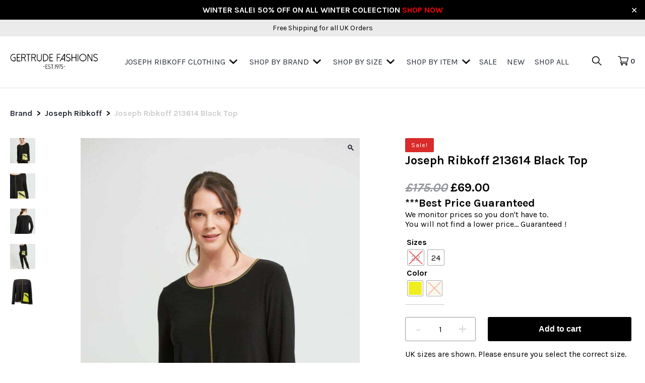

--- FILE ---
content_type: text/html; charset=UTF-8
request_url: https://www.gertrudefashions.com/product/joseph-ribkoff-213614-black-top/
body_size: 28253
content:
<!DOCTYPE html><html lang="en"><head><meta charset="utf-8"> <meta name="theme-color"> <meta name="viewport" content="width=device-width, initial-scale=1"> <meta name="facebook-domain-verification" content="o5ujc4vj2oogxps96pa2cl6a6qcsyb"/> <title>Joseph Ribkoff 213614 Black Top - Gertrude Fashions</title>  <meta name="description" content="UK sizes are shown. Please ensure you select the correct size. Color: Black/Lemon Zest, Black/Vanilla 95% Polyester 5% Spandex Combo: 96% Polyester 4% Spandex"/> <meta name="robots" content="max-image-preview:large"/> <link rel="canonical" href="https://www.gertrudefashions.com/product/joseph-ribkoff-213614-black-top/"/> <meta name="generator" content="All in One SEO (AIOSEO) 4.9.3"/> <meta property="og:locale" content="en_US"/> <meta property="og:site_name" content="Gertrude Fashions - Gertrude Fashions"/> <meta property="og:type" content="article"/> <meta property="og:title" content="Joseph Ribkoff 213614 Black Top - Gertrude Fashions"/> <meta property="og:description" content="UK sizes are shown. Please ensure you select the correct size. Color: Black/Lemon Zest, Black/Vanilla 95% Polyester 5% Spandex Combo: 96% Polyester 4% Spandex"/> <meta property="og:url" content="https://www.gertrudefashions.com/product/joseph-ribkoff-213614-black-top/"/> <meta property="og:image" content="https://www.gertrudefashions.com/wp-content/uploads/2021/09/cropped-gertrudos-logo-01.png"/> <meta property="og:image:secure_url" content="https://www.gertrudefashions.com/wp-content/uploads/2021/09/cropped-gertrudos-logo-01.png"/> <meta property="og:image:width" content="952"/> <meta property="og:image:height" content="191"/> <meta property="article:published_time" content="2022-06-09T14:48:06+00:00"/> <meta property="article:modified_time" content="2024-10-28T11:00:51+00:00"/> <meta name="twitter:card" content="summary_large_image"/> <meta name="twitter:title" content="Joseph Ribkoff 213614 Black Top - Gertrude Fashions"/> <meta name="twitter:description" content="UK sizes are shown. Please ensure you select the correct size. Color: Black/Lemon Zest, Black/Vanilla 95% Polyester 5% Spandex Combo: 96% Polyester 4% Spandex"/> <meta name="twitter:image" content="https://www.gertrudefashions.com/wp-content/uploads/2021/09/cropped-gertrudos-logo-01.png"/> <script type="application/ld+json" class="aioseo-schema">
			{"@context":"https:\/\/schema.org","@graph":[{"@type":"BreadcrumbList","@id":"https:\/\/www.gertrudefashions.com\/product\/joseph-ribkoff-213614-black-top\/#breadcrumblist","itemListElement":[{"@type":"ListItem","@id":"https:\/\/www.gertrudefashions.com#listItem","position":1,"name":"Home","item":"https:\/\/www.gertrudefashions.com","nextItem":{"@type":"ListItem","@id":"https:\/\/www.gertrudefashions.com\/shop\/#listItem","name":"Shop"}},{"@type":"ListItem","@id":"https:\/\/www.gertrudefashions.com\/shop\/#listItem","position":2,"name":"Shop","item":"https:\/\/www.gertrudefashions.com\/shop\/","nextItem":{"@type":"ListItem","@id":"https:\/\/www.gertrudefashions.com\/shop\/brand\/#listItem","name":"Brand"},"previousItem":{"@type":"ListItem","@id":"https:\/\/www.gertrudefashions.com#listItem","name":"Home"}},{"@type":"ListItem","@id":"https:\/\/www.gertrudefashions.com\/shop\/brand\/#listItem","position":3,"name":"Brand","item":"https:\/\/www.gertrudefashions.com\/shop\/brand\/","nextItem":{"@type":"ListItem","@id":"https:\/\/www.gertrudefashions.com\/shop\/brand\/joseph-ribkoff-tops-dresses-trousers-jackets-ladies-clothing\/#listItem","name":"Joseph Ribkoff"},"previousItem":{"@type":"ListItem","@id":"https:\/\/www.gertrudefashions.com\/shop\/#listItem","name":"Shop"}},{"@type":"ListItem","@id":"https:\/\/www.gertrudefashions.com\/shop\/brand\/joseph-ribkoff-tops-dresses-trousers-jackets-ladies-clothing\/#listItem","position":4,"name":"Joseph Ribkoff","item":"https:\/\/www.gertrudefashions.com\/shop\/brand\/joseph-ribkoff-tops-dresses-trousers-jackets-ladies-clothing\/","nextItem":{"@type":"ListItem","@id":"https:\/\/www.gertrudefashions.com\/product\/joseph-ribkoff-213614-black-top\/#listItem","name":"Joseph Ribkoff 213614 Black Top"},"previousItem":{"@type":"ListItem","@id":"https:\/\/www.gertrudefashions.com\/shop\/brand\/#listItem","name":"Brand"}},{"@type":"ListItem","@id":"https:\/\/www.gertrudefashions.com\/product\/joseph-ribkoff-213614-black-top\/#listItem","position":5,"name":"Joseph Ribkoff 213614 Black Top","previousItem":{"@type":"ListItem","@id":"https:\/\/www.gertrudefashions.com\/shop\/brand\/joseph-ribkoff-tops-dresses-trousers-jackets-ladies-clothing\/#listItem","name":"Joseph Ribkoff"}}]},{"@type":"ItemPage","@id":"https:\/\/www.gertrudefashions.com\/product\/joseph-ribkoff-213614-black-top\/#itempage","url":"https:\/\/www.gertrudefashions.com\/product\/joseph-ribkoff-213614-black-top\/","name":"Joseph Ribkoff 213614 Black Top - Gertrude Fashions","description":"UK sizes are shown. Please ensure you select the correct size. Color: Black\/Lemon Zest, Black\/Vanilla 95% Polyester 5% Spandex Combo: 96% Polyester 4% Spandex","inLanguage":"en-US","isPartOf":{"@id":"https:\/\/www.gertrudefashions.com\/#website"},"breadcrumb":{"@id":"https:\/\/www.gertrudefashions.com\/product\/joseph-ribkoff-213614-black-top\/#breadcrumblist"},"image":{"@type":"ImageObject","url":"https:\/\/www.gertrudefashions.com\/wp-content\/uploads\/2022\/06\/213614-1-WEB-scaled.jpg","@id":"https:\/\/www.gertrudefashions.com\/product\/joseph-ribkoff-213614-black-top\/#mainImage","width":1708,"height":2560,"caption":"213614 1 WEB scaled"},"primaryImageOfPage":{"@id":"https:\/\/www.gertrudefashions.com\/product\/joseph-ribkoff-213614-black-top\/#mainImage"},"datePublished":"2022-06-09T14:48:06+00:00","dateModified":"2024-10-28T11:00:51+00:00"},{"@type":"Organization","@id":"https:\/\/www.gertrudefashions.com\/#organization","name":"Gertrude Fashions","description":"Gertrude Fashions","url":"https:\/\/www.gertrudefashions.com\/","logo":{"@type":"ImageObject","url":"https:\/\/www.gertrudefashions.com\/wp-content\/uploads\/2021\/09\/cropped-gertrudos-logo-01.png","@id":"https:\/\/www.gertrudefashions.com\/product\/joseph-ribkoff-213614-black-top\/#organizationLogo","width":952,"height":191,"caption":"Gertrude Fashions"},"image":{"@id":"https:\/\/www.gertrudefashions.com\/product\/joseph-ribkoff-213614-black-top\/#organizationLogo"}},{"@type":"WebSite","@id":"https:\/\/www.gertrudefashions.com\/#website","url":"https:\/\/www.gertrudefashions.com\/","name":"Gertrude Fashions","description":"Gertrude Fashions","inLanguage":"en-US","publisher":{"@id":"https:\/\/www.gertrudefashions.com\/#organization"}}]}
		</script> <link rel='dns-prefetch' href='//www.googletagmanager.com'/><link rel='dns-prefetch' href='//capi-automation.s3.us-east-2.amazonaws.com'/><link rel="alternate" type="application/rss+xml" title="Gertrude Fashions &raquo; Joseph Ribkoff 213614 Black Top Comments Feed" href="https://www.gertrudefashions.com/product/joseph-ribkoff-213614-black-top/feed/"/><link rel="alternate" title="oEmbed (JSON)" type="application/json+oembed" href="https://www.gertrudefashions.com/wp-json/oembed/1.0/embed?url=https%3A%2F%2Fwww.gertrudefashions.com%2Fproduct%2Fjoseph-ribkoff-213614-black-top%2F"/><link rel="alternate" title="oEmbed (XML)" type="text/xml+oembed" href="https://www.gertrudefashions.com/wp-json/oembed/1.0/embed?url=https%3A%2F%2Fwww.gertrudefashions.com%2Fproduct%2Fjoseph-ribkoff-213614-black-top%2F&#038;format=xml"/><style id='wp-img-auto-sizes-contain-inline-css'>img:is([sizes=auto i],[sizes^="auto," i]){contain-intrinsic-size:3000px 1500px}/*# sourceURL=wp-img-auto-sizes-contain-inline-css */</style><link rel='stylesheet' id='acfwf-wc-cart-block-integration-css' href='https://www.gertrudefashions.com/wp-content/plugins/advanced-coupons-for-woocommerce-free/dist/assets/index-467dde24.css?ver=1766468806' media='all'/><link rel='stylesheet' id='acfwf-wc-checkout-block-integration-css' href='https://www.gertrudefashions.com/wp-content/plugins/advanced-coupons-for-woocommerce-free/dist/assets/index-2a7d8588.css?ver=1766468806' media='all'/><style id='wp-emoji-styles-inline-css'> img.wp-smiley, img.emoji { display: inline !important; border: none !important; box-shadow: none !important; height: 1em !important; width: 1em !important; margin: 0 0.07em !important; vertical-align: -0.1em !important; background: none !important; padding: 0 !important; }/*# sourceURL=wp-emoji-styles-inline-css */</style><style id='wp-block-library-inline-css'>:root{--wp-block-synced-color:#7a00df;--wp-block-synced-color--rgb:122,0,223;--wp-bound-block-color:var(--wp-block-synced-color);--wp-editor-canvas-background:#ddd;--wp-admin-theme-color:#007cba;--wp-admin-theme-color--rgb:0,124,186;--wp-admin-theme-color-darker-10:#006ba1;--wp-admin-theme-color-darker-10--rgb:0,107,160.5;--wp-admin-theme-color-darker-20:#005a87;--wp-admin-theme-color-darker-20--rgb:0,90,135;--wp-admin-border-width-focus:2px}@media (min-resolution:192dpi){:root{--wp-admin-border-width-focus:1.5px}}.wp-element-button{cursor:pointer}:root .has-very-light-gray-background-color{background-color:#eee}:root .has-very-dark-gray-background-color{background-color:#313131}:root .has-very-light-gray-color{color:#eee}:root .has-very-dark-gray-color{color:#313131}:root .has-vivid-green-cyan-to-vivid-cyan-blue-gradient-background{background:linear-gradient(135deg,#00d084,#0693e3)}:root .has-purple-crush-gradient-background{background:linear-gradient(135deg,#34e2e4,#4721fb 50%,#ab1dfe)}:root .has-hazy-dawn-gradient-background{background:linear-gradient(135deg,#faaca8,#dad0ec)}:root .has-subdued-olive-gradient-background{background:linear-gradient(135deg,#fafae1,#67a671)}:root .has-atomic-cream-gradient-background{background:linear-gradient(135deg,#fdd79a,#004a59)}:root .has-nightshade-gradient-background{background:linear-gradient(135deg,#330968,#31cdcf)}:root .has-midnight-gradient-background{background:linear-gradient(135deg,#020381,#2874fc)}:root{--wp--preset--font-size--normal:16px;--wp--preset--font-size--huge:42px}.has-regular-font-size{font-size:1em}.has-larger-font-size{font-size:2.625em}.has-normal-font-size{font-size:var(--wp--preset--font-size--normal)}.has-huge-font-size{font-size:var(--wp--preset--font-size--huge)}.has-text-align-center{text-align:center}.has-text-align-left{text-align:left}.has-text-align-right{text-align:right}.has-fit-text{white-space:nowrap!important}#end-resizable-editor-section{display:none}.aligncenter{clear:both}.items-justified-left{justify-content:flex-start}.items-justified-center{justify-content:center}.items-justified-right{justify-content:flex-end}.items-justified-space-between{justify-content:space-between}.screen-reader-text{border:0;clip-path:inset(50%);height:1px;margin:-1px;overflow:hidden;padding:0;position:absolute;width:1px;word-wrap:normal!important}.screen-reader-text:focus{background-color:#ddd;clip-path:none;color:#444;display:block;font-size:1em;height:auto;left:5px;line-height:normal;padding:15px 23px 14px;text-decoration:none;top:5px;width:auto;z-index:100000}html :where(.has-border-color){border-style:solid}html :where([style*=border-top-color]){border-top-style:solid}html :where([style*=border-right-color]){border-right-style:solid}html :where([style*=border-bottom-color]){border-bottom-style:solid}html :where([style*=border-left-color]){border-left-style:solid}html :where([style*=border-width]){border-style:solid}html :where([style*=border-top-width]){border-top-style:solid}html :where([style*=border-right-width]){border-right-style:solid}html :where([style*=border-bottom-width]){border-bottom-style:solid}html :where([style*=border-left-width]){border-left-style:solid}html :where(img[class*=wp-image-]){height:auto;max-width:100%}:where(figure){margin:0 0 1em}html :where(.is-position-sticky){--wp-admin--admin-bar--position-offset:var(--wp-admin--admin-bar--height,0px)}@media screen and (max-width:600px){html :where(.is-position-sticky){--wp-admin--admin-bar--position-offset:0px}}/*# sourceURL=wp-block-library-inline-css */</style><link rel='stylesheet' id='wc-blocks-style-css' href='https://www.gertrudefashions.com/wp-content/plugins/woocommerce/assets/client/blocks/wc-blocks.css?ver=wc-10.4.3' media='all' />
<style id='global-styles-inline-css'>
:root{--wp--preset--aspect-ratio--square: 1;--wp--preset--aspect-ratio--4-3: 4/3;--wp--preset--aspect-ratio--3-4: 3/4;--wp--preset--aspect-ratio--3-2: 3/2;--wp--preset--aspect-ratio--2-3: 2/3;--wp--preset--aspect-ratio--16-9: 16/9;--wp--preset--aspect-ratio--9-16: 9/16;--wp--preset--color--black: #000000;--wp--preset--color--cyan-bluish-gray: #abb8c3;--wp--preset--color--white: #ffffff;--wp--preset--color--pale-pink: #f78da7;--wp--preset--color--vivid-red: #cf2e2e;--wp--preset--color--luminous-vivid-orange: #ff6900;--wp--preset--color--luminous-vivid-amber: #fcb900;--wp--preset--color--light-green-cyan: #7bdcb5;--wp--preset--color--vivid-green-cyan: #00d084;--wp--preset--color--pale-cyan-blue: #8ed1fc;--wp--preset--color--vivid-cyan-blue: #0693e3;--wp--preset--color--vivid-purple: #9b51e0;--wp--preset--gradient--vivid-cyan-blue-to-vivid-purple: linear-gradient(135deg,rgb(6,147,227) 0%,rgb(155,81,224) 100%);--wp--preset--gradient--light-green-cyan-to-vivid-green-cyan: linear-gradient(135deg,rgb(122,220,180) 0%,rgb(0,208,130) 100%);--wp--preset--gradient--luminous-vivid-amber-to-luminous-vivid-orange: linear-gradient(135deg,rgb(252,185,0) 0%,rgb(255,105,0) 100%);--wp--preset--gradient--luminous-vivid-orange-to-vivid-red: linear-gradient(135deg,rgb(255,105,0) 0%,rgb(207,46,46) 100%);--wp--preset--gradient--very-light-gray-to-cyan-bluish-gray: linear-gradient(135deg,rgb(238,238,238) 0%,rgb(169,184,195) 100%);--wp--preset--gradient--cool-to-warm-spectrum: linear-gradient(135deg,rgb(74,234,220) 0%,rgb(151,120,209) 20%,rgb(207,42,186) 40%,rgb(238,44,130) 60%,rgb(251,105,98) 80%,rgb(254,248,76) 100%);--wp--preset--gradient--blush-light-purple: linear-gradient(135deg,rgb(255,206,236) 0%,rgb(152,150,240) 100%);--wp--preset--gradient--blush-bordeaux: linear-gradient(135deg,rgb(254,205,165) 0%,rgb(254,45,45) 50%,rgb(107,0,62) 100%);--wp--preset--gradient--luminous-dusk: linear-gradient(135deg,rgb(255,203,112) 0%,rgb(199,81,192) 50%,rgb(65,88,208) 100%);--wp--preset--gradient--pale-ocean: linear-gradient(135deg,rgb(255,245,203) 0%,rgb(182,227,212) 50%,rgb(51,167,181) 100%);--wp--preset--gradient--electric-grass: linear-gradient(135deg,rgb(202,248,128) 0%,rgb(113,206,126) 100%);--wp--preset--gradient--midnight: linear-gradient(135deg,rgb(2,3,129) 0%,rgb(40,116,252) 100%);--wp--preset--font-size--small: 13px;--wp--preset--font-size--medium: 20px;--wp--preset--font-size--large: 36px;--wp--preset--font-size--x-large: 42px;--wp--preset--spacing--20: 0.44rem;--wp--preset--spacing--30: 0.67rem;--wp--preset--spacing--40: 1rem;--wp--preset--spacing--50: 1.5rem;--wp--preset--spacing--60: 2.25rem;--wp--preset--spacing--70: 3.38rem;--wp--preset--spacing--80: 5.06rem;--wp--preset--shadow--natural: 6px 6px 9px rgba(0, 0, 0, 0.2);--wp--preset--shadow--deep: 12px 12px 50px rgba(0, 0, 0, 0.4);--wp--preset--shadow--sharp: 6px 6px 0px rgba(0, 0, 0, 0.2);--wp--preset--shadow--outlined: 6px 6px 0px -3px rgb(255, 255, 255), 6px 6px rgb(0, 0, 0);--wp--preset--shadow--crisp: 6px 6px 0px rgb(0, 0, 0);}:where(.is-layout-flex){gap: 0.5em;}:where(.is-layout-grid){gap: 0.5em;}body .is-layout-flex{display: flex;}.is-layout-flex{flex-wrap: wrap;align-items: center;}.is-layout-flex > :is(*, div){margin: 0;}body .is-layout-grid{display: grid;}.is-layout-grid > :is(*, div){margin: 0;}:where(.wp-block-columns.is-layout-flex){gap: 2em;}:where(.wp-block-columns.is-layout-grid){gap: 2em;}:where(.wp-block-post-template.is-layout-flex){gap: 1.25em;}:where(.wp-block-post-template.is-layout-grid){gap: 1.25em;}.has-black-color{color: var(--wp--preset--color--black) !important;}.has-cyan-bluish-gray-color{color: var(--wp--preset--color--cyan-bluish-gray) !important;}.has-white-color{color: var(--wp--preset--color--white) !important;}.has-pale-pink-color{color: var(--wp--preset--color--pale-pink) !important;}.has-vivid-red-color{color: var(--wp--preset--color--vivid-red) !important;}.has-luminous-vivid-orange-color{color: var(--wp--preset--color--luminous-vivid-orange) !important;}.has-luminous-vivid-amber-color{color: var(--wp--preset--color--luminous-vivid-amber) !important;}.has-light-green-cyan-color{color: var(--wp--preset--color--light-green-cyan) !important;}.has-vivid-green-cyan-color{color: var(--wp--preset--color--vivid-green-cyan) !important;}.has-pale-cyan-blue-color{color: var(--wp--preset--color--pale-cyan-blue) !important;}.has-vivid-cyan-blue-color{color: var(--wp--preset--color--vivid-cyan-blue) !important;}.has-vivid-purple-color{color: var(--wp--preset--color--vivid-purple) !important;}.has-black-background-color{background-color: var(--wp--preset--color--black) !important;}.has-cyan-bluish-gray-background-color{background-color: var(--wp--preset--color--cyan-bluish-gray) !important;}.has-white-background-color{background-color: var(--wp--preset--color--white) !important;}.has-pale-pink-background-color{background-color: var(--wp--preset--color--pale-pink) !important;}.has-vivid-red-background-color{background-color: var(--wp--preset--color--vivid-red) !important;}.has-luminous-vivid-orange-background-color{background-color: var(--wp--preset--color--luminous-vivid-orange) !important;}.has-luminous-vivid-amber-background-color{background-color: var(--wp--preset--color--luminous-vivid-amber) !important;}.has-light-green-cyan-background-color{background-color: var(--wp--preset--color--light-green-cyan) !important;}.has-vivid-green-cyan-background-color{background-color: var(--wp--preset--color--vivid-green-cyan) !important;}.has-pale-cyan-blue-background-color{background-color: var(--wp--preset--color--pale-cyan-blue) !important;}.has-vivid-cyan-blue-background-color{background-color: var(--wp--preset--color--vivid-cyan-blue) !important;}.has-vivid-purple-background-color{background-color: var(--wp--preset--color--vivid-purple) !important;}.has-black-border-color{border-color: var(--wp--preset--color--black) !important;}.has-cyan-bluish-gray-border-color{border-color: var(--wp--preset--color--cyan-bluish-gray) !important;}.has-white-border-color{border-color: var(--wp--preset--color--white) !important;}.has-pale-pink-border-color{border-color: var(--wp--preset--color--pale-pink) !important;}.has-vivid-red-border-color{border-color: var(--wp--preset--color--vivid-red) !important;}.has-luminous-vivid-orange-border-color{border-color: var(--wp--preset--color--luminous-vivid-orange) !important;}.has-luminous-vivid-amber-border-color{border-color: var(--wp--preset--color--luminous-vivid-amber) !important;}.has-light-green-cyan-border-color{border-color: var(--wp--preset--color--light-green-cyan) !important;}.has-vivid-green-cyan-border-color{border-color: var(--wp--preset--color--vivid-green-cyan) !important;}.has-pale-cyan-blue-border-color{border-color: var(--wp--preset--color--pale-cyan-blue) !important;}.has-vivid-cyan-blue-border-color{border-color: var(--wp--preset--color--vivid-cyan-blue) !important;}.has-vivid-purple-border-color{border-color: var(--wp--preset--color--vivid-purple) !important;}.has-vivid-cyan-blue-to-vivid-purple-gradient-background{background: var(--wp--preset--gradient--vivid-cyan-blue-to-vivid-purple) !important;}.has-light-green-cyan-to-vivid-green-cyan-gradient-background{background: var(--wp--preset--gradient--light-green-cyan-to-vivid-green-cyan) !important;}.has-luminous-vivid-amber-to-luminous-vivid-orange-gradient-background{background: var(--wp--preset--gradient--luminous-vivid-amber-to-luminous-vivid-orange) !important;}.has-luminous-vivid-orange-to-vivid-red-gradient-background{background: var(--wp--preset--gradient--luminous-vivid-orange-to-vivid-red) !important;}.has-very-light-gray-to-cyan-bluish-gray-gradient-background{background: var(--wp--preset--gradient--very-light-gray-to-cyan-bluish-gray) !important;}.has-cool-to-warm-spectrum-gradient-background{background: var(--wp--preset--gradient--cool-to-warm-spectrum) !important;}.has-blush-light-purple-gradient-background{background: var(--wp--preset--gradient--blush-light-purple) !important;}.has-blush-bordeaux-gradient-background{background: var(--wp--preset--gradient--blush-bordeaux) !important;}.has-luminous-dusk-gradient-background{background: var(--wp--preset--gradient--luminous-dusk) !important;}.has-pale-ocean-gradient-background{background: var(--wp--preset--gradient--pale-ocean) !important;}.has-electric-grass-gradient-background{background: var(--wp--preset--gradient--electric-grass) !important;}.has-midnight-gradient-background{background: var(--wp--preset--gradient--midnight) !important;}.has-small-font-size{font-size: var(--wp--preset--font-size--small) !important;}.has-medium-font-size{font-size: var(--wp--preset--font-size--medium) !important;}.has-large-font-size{font-size: var(--wp--preset--font-size--large) !important;}.has-x-large-font-size{font-size: var(--wp--preset--font-size--x-large) !important;}
/*# sourceURL=global-styles-inline-css */
</style>
<style id='classic-theme-styles-inline-css'>/*! This file is auto-generated */.wp-block-button__link{color:#fff;background-color:#32373c;border-radius:9999px;box-shadow:none;text-decoration:none;padding:calc(.667em + 2px) calc(1.333em + 2px);font-size:1.125em}.wp-block-file__button{background:#32373c;color:#fff;text-decoration:none}/*# sourceURL=/wp-includes/css/classic-themes.min.css */</style><link rel='stylesheet' id='simple-banner-style-css' href='https://www.gertrudefashions.com/wp-content/plugins/simple-banner/simple-banner.css?ver=3.2.1' media='all'/><link rel='stylesheet' id='photoswipe-css' href='https://www.gertrudefashions.com/wp-content/plugins/woocommerce/assets/css/photoswipe/photoswipe.min.css?ver=10.4.3' media='all'/><link rel='stylesheet' id='photoswipe-default-skin-css' href='https://www.gertrudefashions.com/wp-content/plugins/woocommerce/assets/css/photoswipe/default-skin/default-skin.min.css?ver=10.4.3' media='all'/><style id='woocommerce-inline-inline-css'>.woocommerce form .form-row .required { visibility: visible; }/*# sourceURL=woocommerce-inline-inline-css */</style><link rel='stylesheet' id='woo-variation-swatches-css' href='https://www.gertrudefashions.com/wp-content/plugins/woo-variation-swatches/assets/css/frontend.min.css?ver=1766469968' media='all'/><style id='woo-variation-swatches-inline-css'>:root {--wvs-tick:url("data:image/svg+xml;utf8,%3Csvg filter='drop-shadow(0px 0px 2px rgb(0 0 0 / .8))' xmlns='http://www.w3.org/2000/svg' viewBox='0 0 30 30'%3E%3Cpath fill='none' stroke='%23ffffff' stroke-linecap='round' stroke-linejoin='round' stroke-width='4' d='M4 16L11 23 27 7'/%3E%3C/svg%3E");--wvs-cross:url("data:image/svg+xml;utf8,%3Csvg filter='drop-shadow(0px 0px 5px rgb(255 255 255 / .6))' xmlns='http://www.w3.org/2000/svg' width='72px' height='72px' viewBox='0 0 24 24'%3E%3Cpath fill='none' stroke='%23ff0000' stroke-linecap='round' stroke-width='0.6' d='M5 5L19 19M19 5L5 19'/%3E%3C/svg%3E");--wvs-single-product-item-width:30px;--wvs-single-product-item-height:30px;--wvs-single-product-item-font-size:16px}/*# sourceURL=woo-variation-swatches-inline-css */</style><link rel='stylesheet' as='style' id='main-css' href='https://www.gertrudefashions.com/wp-content/themes/gertrudefashions/assets/style/style.css' media='all'/><link rel='stylesheet' as='style' id='editor-css' href='https://www.gertrudefashions.com/wp-content/themes/gertrudefashions/style.css' media='all'/><link rel='stylesheet' id='dashicons-css' href='https://www.gertrudefashions.com/wp-includes/css/dashicons.min.css?ver=6.9' media='all'/><link rel='stylesheet' id='wwp_single_product_page_css-css' href='https://www.gertrudefashions.com/wp-content/plugins/woocommerce-wholesale-prices/css/frontend/product/wwp-single-product-page.css?ver=2.2.5' media='all'/><link rel='stylesheet' id='fkwcs-style-css' href='https://www.gertrudefashions.com/wp-content/plugins/funnelkit-stripe-woo-payment-gateway/assets/css/style.css?ver=1.14.0.2' media='all'/><script id="woocommerce-google-analytics-integration-gtag-js-after">
/* Google Analytics for WooCommerce (gtag.js) */
					window.dataLayer = window.dataLayer || [];
					function gtag(){dataLayer.push(arguments);}
					// Set up default consent state.
					for ( const mode of [{"analytics_storage":"denied","ad_storage":"denied","ad_user_data":"denied","ad_personalization":"denied","region":["AT","BE","BG","HR","CY","CZ","DK","EE","FI","FR","DE","GR","HU","IS","IE","IT","LV","LI","LT","LU","MT","NL","NO","PL","PT","RO","SK","SI","ES","SE","GB","CH"]}] || [] ) {
						gtag( "consent", "default", { "wait_for_update": 500, ...mode } );
					}
					gtag("js", new Date());
					gtag("set", "developer_id.dOGY3NW", true);
					gtag("config", "G-CVZNRJTHJP", {"track_404":true,"allow_google_signals":true,"logged_in":false,"linker":{"domains":[],"allow_incoming":false},"custom_map":{"dimension1":"logged_in"}});
//# sourceURL=woocommerce-google-analytics-integration-gtag-js-after
</script><script src="https://www.gertrudefashions.com/wp-includes/js/jquery/jquery.min.js?ver=3.7.1" id="jquery-core-js"></script><script src="https://www.gertrudefashions.com/wp-includes/js/jquery/jquery-migrate.min.js?ver=3.4.1" id="jquery-migrate-js"></script><script src="https://www.gertrudefashions.com/wp-content/plugins/city-for-country-woocommerce-shipping/resources/js/wf_common.js?ver=6.9" id="common-script-js"></script><script id="simple-banner-script-js-before">
const simpleBannerScriptParams = {"pro_version_enabled":"","debug_mode":"","id":17009,"version":"3.2.1","banner_params":[{"hide_simple_banner":"no","simple_banner_prepend_element":"header","simple_banner_position":"relative","header_margin":"","header_padding":"","wp_body_open_enabled":"","wp_body_open":true,"simple_banner_z_index":"","simple_banner_text":"WINTER SALE! 50% OFF ON ALL WINTER COLEECTION <a href=\"https:\/\/www.gertrudefashions.com\/shop\/sale\/\">SHOP NOW<\/a>","disabled_on_current_page":false,"disabled_pages_array":[],"is_current_page_a_post":false,"disabled_on_posts":"","simple_banner_disabled_page_paths":"","simple_banner_font_size":"14","simple_banner_color":"#000000","simple_banner_text_color":"","simple_banner_link_color":"#ff0000","simple_banner_close_color":"#ffffff","simple_banner_custom_css":"","simple_banner_scrolling_custom_css":"","simple_banner_text_custom_css":"","simple_banner_button_css":"","site_custom_css":"","keep_site_custom_css":"","site_custom_js":"","keep_site_custom_js":"","close_button_enabled":"on","close_button_expiration":"","close_button_cookie_set":false,"current_date":{"date":"2026-01-22 22:38:25.582629","timezone_type":3,"timezone":"UTC"},"start_date":{"date":"2026-01-22 22:38:25.582634","timezone_type":3,"timezone":"UTC"},"end_date":{"date":"2026-01-22 22:38:25.582637","timezone_type":3,"timezone":"UTC"},"simple_banner_start_after_date":"","simple_banner_remove_after_date":"","simple_banner_insert_inside_element":""}]}
//# sourceURL=simple-banner-script-js-before
</script><script src="https://www.gertrudefashions.com/wp-content/plugins/simple-banner/simple-banner.js?ver=3.2.1" id="simple-banner-script-js"></script><script src="https://www.googletagmanager.com/gtag/js?id&amp;ver=6.9" id="wk-analytics-script-js"></script><script id="wk-analytics-script-js-after">
function shouldTrack(){
var trackLoggedIn = false;
var loggedIn = false;
if(!loggedIn){
return true;
} else if( trackLoggedIn ) {
return true;
}
return false;
}
function hasWKGoogleAnalyticsCookie() {
return (new RegExp('wp_wk_ga_untrack_' + document.location.hostname)).test(document.cookie);
}
if (!hasWKGoogleAnalyticsCookie() && shouldTrack()) {
//Google Analytics
window.dataLayer = window.dataLayer || [];
function gtag(){dataLayer.push(arguments);}
gtag('js', new Date());
gtag('config', '', { 'anonymize_ip': true });
}

//# sourceURL=wk-analytics-script-js-after
</script><script src="https://www.gertrudefashions.com/wp-content/plugins/woocommerce/assets/js/jquery-blockui/jquery.blockUI.min.js?ver=2.7.0-wc.10.4.3" id="wc-jquery-blockui-js" data-wp-strategy="defer"></script><script id="wc-add-to-cart-js-extra">
var wc_add_to_cart_params = {"ajax_url":"/wp-admin/admin-ajax.php","wc_ajax_url":"/?wc-ajax=%%endpoint%%","i18n_view_cart":"View cart","cart_url":"https://www.gertrudefashions.com/cart/","is_cart":"","cart_redirect_after_add":"no"};
//# sourceURL=wc-add-to-cart-js-extra
</script><script src="https://www.gertrudefashions.com/wp-content/plugins/woocommerce/assets/js/frontend/add-to-cart.min.js?ver=10.4.3" id="wc-add-to-cart-js" defer data-wp-strategy="defer"></script><script src="https://www.gertrudefashions.com/wp-content/plugins/woocommerce/assets/js/zoom/jquery.zoom.min.js?ver=1.7.21-wc.10.4.3" id="wc-zoom-js" defer data-wp-strategy="defer"></script><script src="https://www.gertrudefashions.com/wp-content/plugins/woocommerce/assets/js/flexslider/jquery.flexslider.min.js?ver=2.7.2-wc.10.4.3" id="wc-flexslider-js" defer data-wp-strategy="defer"></script><script src="https://www.gertrudefashions.com/wp-content/plugins/woocommerce/assets/js/photoswipe/photoswipe.min.js?ver=4.1.1-wc.10.4.3" id="wc-photoswipe-js" defer data-wp-strategy="defer"></script><script src="https://www.gertrudefashions.com/wp-content/plugins/woocommerce/assets/js/photoswipe/photoswipe-ui-default.min.js?ver=4.1.1-wc.10.4.3" id="wc-photoswipe-ui-default-js" defer data-wp-strategy="defer"></script><script id="wc-single-product-js-extra">
var wc_single_product_params = {"i18n_required_rating_text":"Please select a rating","i18n_rating_options":["1 of 5 stars","2 of 5 stars","3 of 5 stars","4 of 5 stars","5 of 5 stars"],"i18n_product_gallery_trigger_text":"View full-screen image gallery","review_rating_required":"yes","flexslider":{"rtl":false,"animation":"slide","smoothHeight":true,"directionNav":false,"controlNav":"thumbnails","slideshow":false,"animationSpeed":500,"animationLoop":false,"allowOneSlide":false},"zoom_enabled":"1","zoom_options":[],"photoswipe_enabled":"1","photoswipe_options":{"shareEl":false,"closeOnScroll":false,"history":false,"hideAnimationDuration":0,"showAnimationDuration":0},"flexslider_enabled":"1"};
//# sourceURL=wc-single-product-js-extra
</script><script src="https://www.gertrudefashions.com/wp-content/plugins/woocommerce/assets/js/frontend/single-product.min.js?ver=10.4.3" id="wc-single-product-js" defer data-wp-strategy="defer"></script><script src="https://www.gertrudefashions.com/wp-content/plugins/woocommerce/assets/js/js-cookie/js.cookie.min.js?ver=2.1.4-wc.10.4.3" id="wc-js-cookie-js" defer data-wp-strategy="defer"></script><script id="woocommerce-js-extra">
var woocommerce_params = {"ajax_url":"/wp-admin/admin-ajax.php","wc_ajax_url":"/?wc-ajax=%%endpoint%%","i18n_password_show":"Show password","i18n_password_hide":"Hide password"};
//# sourceURL=woocommerce-js-extra
</script><script src="https://www.gertrudefashions.com/wp-content/plugins/woocommerce/assets/js/frontend/woocommerce.min.js?ver=10.4.3" id="woocommerce-js" defer data-wp-strategy="defer"></script><script src="https://js.stripe.com/v3/?ver=6.9" id="fkwcs-stripe-external-js"></script><link rel="https://api.w.org/" href="https://www.gertrudefashions.com/wp-json/"/><link rel="alternate" title="JSON" type="application/json" href="https://www.gertrudefashions.com/wp-json/wp/v2/product/17009"/><link rel="EditURI" type="application/rsd+xml" title="RSD" href="https://www.gertrudefashions.com/xmlrpc.php?rsd"/><meta name="generator" content="WordPress 6.9"/><meta name="generator" content="WooCommerce 10.4.3"/><link rel='shortlink' href='https://www.gertrudefashions.com/?p=17009'/>  <style id="custom-logo-css"> .site-title, .site-description { position: absolute; clip-path: inset(50%); } </style> <meta name="generator" content="Advanced Coupons for WooCommerce Free v4.7.1"/><meta name="cdp-version" content="1.5.0"/><style id="simple-banner-position" type="text/css">.simple-banner{position:relative;}</style><style id="simple-banner-font-size" type="text/css">.simple-banner .simple-banner-text{font-size:14;}</style><style id="simple-banner-background-color" type="text/css">.simple-banner{background:#000000;}</style><style id="simple-banner-text-color" type="text/css">.simple-banner .simple-banner-text{color: #ffffff;}</style><style id="simple-banner-link-color" type="text/css">.simple-banner .simple-banner-text a{color:#ff0000;}</style><style id="simple-banner-z-index" type="text/css">.simple-banner{z-index: 99999;}</style><style id="simple-banner-close-color" type="text/css">.simple-banner .simple-banner-button{color:#ffffff;}</style><style id="simple-banner-site-custom-css-dummy" type="text/css"></style><script id="simple-banner-site-custom-js-dummy" type="text/javascript"></script><meta name="wwp" content="yes"/><script async src="https://www.googletagmanager.com/gtag/js?id=G-RRBM15RQFZ"></script><script>
  window.dataLayer = window.dataLayer || [];
  function gtag(){dataLayer.push(arguments);}
  gtag('js', new Date());

  gtag('config', 'G-RRBM15RQFZ');
</script> <noscript><style>.woocommerce-product-gallery{ opacity: 1 !important; }</style></noscript> <script  type="text/javascript">
				!function(f,b,e,v,n,t,s){if(f.fbq)return;n=f.fbq=function(){n.callMethod?
					n.callMethod.apply(n,arguments):n.queue.push(arguments)};if(!f._fbq)f._fbq=n;
					n.push=n;n.loaded=!0;n.version='2.0';n.queue=[];t=b.createElement(e);t.async=!0;
					t.src=v;s=b.getElementsByTagName(e)[0];s.parentNode.insertBefore(t,s)}(window,
					document,'script','https://connect.facebook.net/en_US/fbevents.js');
			</script>  <script  type="text/javascript">

				fbq('init', '427986857866847', {}, {
    "agent": "woocommerce_2-10.4.3-3.5.15"
});

				document.addEventListener( 'DOMContentLoaded', function() {
					// Insert placeholder for events injected when a product is added to the cart through AJAX.
					document.body.insertAdjacentHTML( 'beforeend', '<div class=\"wc-facebook-pixel-event-placeholder\"></div>' );
				}, false );

			</script>  <link rel="modulepreload" href="https://www.gertrudefashions.com/wp-content/plugins/advanced-coupons-for-woocommerce-free/dist/common/NoticesPlugin.12346420.js" /><link rel="modulepreload" href="https://www.gertrudefashions.com/wp-content/plugins/advanced-coupons-for-woocommerce-free/dist/common/sanitize.7727159a.js" /><link rel="modulepreload" href="https://www.gertrudefashions.com/wp-content/plugins/advanced-coupons-for-woocommerce-free/dist/common/NoticesPlugin.12346420.js" /><link rel="modulepreload" href="https://www.gertrudefashions.com/wp-content/plugins/advanced-coupons-for-woocommerce-free/dist/common/sanitize.7727159a.js" /><link rel="icon" href="https://www.gertrudefashions.com/wp-content/uploads/2021/04/cropped-26903694_1491450747619671_7206278778167172905_n-32x32.png" sizes="32x32"/><link rel="icon" href="https://www.gertrudefashions.com/wp-content/uploads/2021/04/cropped-26903694_1491450747619671_7206278778167172905_n-192x192.png" sizes="192x192"/><link rel="apple-touch-icon" href="https://www.gertrudefashions.com/wp-content/uploads/2021/04/cropped-26903694_1491450747619671_7206278778167172905_n-180x180.png"/><meta name="msapplication-TileImage" content="https://www.gertrudefashions.com/wp-content/uploads/2021/04/cropped-26903694_1491450747619671_7206278778167172905_n-270x270.png"/> <style id="wp-custom-css"> .blockUI.blockOverlay {background-color: rgba(0,0,0,0.75) !important;position: fixed !important;}ul li { margin-bottom: 13px;}section.shop .product-image span.new-arrivals-badge { display: none;}section.related.products span.new-arrivals-badge { display: none;}.single-product .single-product-details .summary.entry-summary span.new-arrivals-badge { display: none;}h1.post-title { font-size: 50px; margin-bottom: 12px;}@media (max-width: 479px) { h1.post-title { width: 100%; align-items: center; } .page-id-9 .body .woocommerce { display: flex; flex-wrap: wrap; align-content: center; justify-content: center; flex-direction: column;} nav.woocommerce-MyAccount-navigation ul { list-style-type: none; padding: 0; width: 275px !important;} .woocommerce-MyAccount-navigation-link a { padding: 10px 16px 10px 16px; text-align: center;}}nav.woocommerce-MyAccount-navigation ul { list-style-type: none; padding: 0; width: 300px;}.page-id-9 .body { padding-top: 40px;}/*end*//*soldout custom*/.woocommerce-variation-add-to-cart-disabled .quantity { height: 48px;}a.single_sold_out_button.button.alt.disabled.wc-variation-is-unavailable { width: 100%; background: #d92b2b; pointer-events: none;}.single-product p#wc-stripe-payment-request-button-separator, .single-product div#wc-stripe-payment-request-wrapper { display: none !important;}.cart-collaterals div#wc-stripe-payment-request-wrapper, .cart-collaterals p#wc-stripe-payment-request-button-separator { display: none !important;}.single-product table.variations th { display: flex;}p.wlsi-custom-bestpriceguaranteed { font-size: 22px; font-weight: 700; margin-block-start: 0.2em; margin-block-end: 0;}.woocommerce .single-product .single-product-view .single-product-details .price { padding-bottom: 0; margin-bottom: 0;}/*endof custom*/section.featured-product { padding-bottom: 40px;}section.cstm-textx { text-align: center;}.new-arrivals { padding-top: 0 !important;}section.cstm-textx p { font-size: 20px;}html, body {overflow: auto;}header.shrink { position: fixed; width: 100%;}.joseph-ribkoff h2{ font-size: 56px; font-weight: 800;}.hidemob{ display: none;}.joseph-ribkoff>.container.full-image>.random-joseph-product>a>img{ height: 690px; object-fit: contain;}.archive .product-categories li.cat-parent{ position: relative; padding-right: 20px;}.archive .product-categories li.cat-parent ul.children{ margin: 20px 20px 0 20px;}.archive .product-categories li.cat-parent::before { content: url(https://www.gertrudefashions.com/wp-content/themes/gertrudefashions/assets/icons/arrow.webp); position: absolute; display: inline-block; transform: rotate(0); transition: .6s; right: 0; margin-top: 2px;}img.wp-image-2531.litespeed-loaded { width: 80%; height: 100%; margin-left: 30px; object-fit: contain;}.archive .product-categories li.cat-parent.active::before{ transform: rotate( 180deg); transition: .6s;}.mobile-categories{ overflow: auto;}.mobile-categories .product-categories li { padding: 1rem 0;}.mobile-categories .product-categories li:not(:last-child) { border-bottom: 1px solid #00000033;}.mobile-categories ul.product-categories,.mobile-categories ul.product-categories li.cat-parent ul.children{ list-style: none; padding-left: 0;}.mobile-categories ul.product-categories li.cat-parent ul.children{ padding-left: 20px;}.mobile-categories .product-categories li.cat-parent ul.children li{ padding: .3em 0; border: 0;}.mobile-categories .category-container>.text-heading{ float: right; margin-top: 15px;}.btn-regular,.cli-style-v2 .cli-bar-btn_container .cli-plugin-button,.woocommerce #respond input#submit, .woocommerce a.button, .woocommerce button.button, .woocommerce input.button { background-color: #000; color: #fff;}.woocommerce .single-product .single-product-view .single-product-details .single_add_to_cart_button,.page-id-29 .wp-block-buttons>.wp-block-button.has-custom-width .wp-block-button__link,a#wt-cli-accept-all-btn{ background-color: #000 !important;}.woocommerce .single-product .single-product-view .single-product-details .single_add_to_cart_button:hover,.page-id-29 .wp-block-buttons>.wp-block-button.has-custom-width .wp-block-button__link:hover,a#wt-cli-accept-all-btn:hover,.btn-regular:hover,.cli-style-v2 .cli-bar-btn_container .cli-plugin-button:hover,.woocommerce #respond input#submit, .woocommerce a.button:hover, .woocommerce button.button, .woocommerce input.button:hover{ background: #181818 !important;}.woocommerce-error::before, .woocommerce-info::before, .woocommerce-message::before{ top: 1em !important;}header.shrink .menu .menu-container .shop-action .search-form-container { top: 50px;}header .menu nav.nav-menu>ul>li.parent-menu:hover>ul.sub-menu{ max-height: 600px!important; overflow:auto;}::-webkit-scrollbar-thumb { background: #2b3039; border-radius:5px;}::-webkit-scrollbar-track { box-shadow: inset 0 0 5px grey;}::-webkit-scrollbar { width: 10px; border-radius:5px;}@media(max-width:330px){ header .shop-action .cart-menu { padding-left: 0px; margin-left: -5px; }}.wrap { display: grid; grid-template-columns: 1fr 0.4fr 1.1fr; grid-template-rows: 1fr 1fr 1fr; gap: 0px 0px; grid-auto-flow: row; grid-template-areas: ". form-reg ." ". . ." ". . .";}.form-reg { grid-area: form-reg; }.form-control, .input-text { background-color: #f6f6f6; width: 100%; height: 48px; padding: 10px 16px; border: 1px solid #b5b5b5; border-radius: 3px; font-family: "Karla"; font-size: 16px; margin-bottom:5px;}.btn-reg { background-color: #29a53a; color: #fff; width:100%; cursor:pointer; border-radius:8px; font-size: 24px; padding: 15px 48px;}.uwp-account-privacy {display:none;}#MobileMenuDivWrapper { height: 200px; max-height: 200px; width: 100%; overflow-y: scroll; -webkit-overflow-scrolling:touch; // mobile safari}footer ul.footer-menu{ padding-left: 0; list-style: none; width: 100%; margin: 20px auto; text-align: center;}footer ul.footer-menu li { display: inline-block;}footer ul.footer-menu li:not(:last-child){ margin-right: 50px;}footer ul.footer-menu>li>p{ font-size: 20px; margin: 8px auto;}@media only screen and (max-width: 480px){ .hidemob{ display: block; } .joseph-ribkoff>.container>.feature-text>h1{ display: block; visibility: visible; } .joseph-ribkoff>.container>.feature-text{ order: 1; } .feature-text img{ height: 399px; width: 100%; object-fit: cover; object-position: top; border-radius: 5px; margin-top: 20px; }}table.shipping-return-table{ width:100%;}table.shipping-return-table > thead > tr > th { background: #212121; color: white;}table.shipping-return-table > tbody > tr > td,table.shipping-return-table > thead > tr > th{ padding: 12px 8px;}table.shipping-return-table > tbody > tr:nth-child(even) { background: #dddddd;}.page-id-29 .wp-block-buttons > .wp-block-button:last-child{ margin: auto!important; display: flex!important;}.page-id-29 .wp-block-buttons{ height:100%;}span.now_sold { position: absolute; background: #d92b2b; color: #fff; top: 8px; left: 8px; padding: 0 12px; height: 28px; line-height: 28px; font-size: 12px; letter-spacing: 1px; border-radius: 2px;}span.soldout { background: #d92b2b; color: #fff; padding: 0 12px; height: 28px; line-height: 28px; font-size: 12px; letter-spacing: 1px; border-radius: 2px; display: inline-block;}/** hide SALE badge if out of stock **/span.now_sold + .item-sale { display: none;} </style> </head><body class="wp-singular product-template-default single single-product postid-17009 wp-custom-logo wp-theme-gertrudefashions theme-gertrudefashions woocommerce woocommerce-page woocommerce-no-js woo-variation-swatches wvs-behavior-blur wvs-theme-gertrudefashions wvs-show-label wvs-tooltip no-page-title"> <header> <div class="text-h"> <div class="container"> <h3>Free Shipping for all UK Orders</h3> </div> </div> <div class="container"> <div class="menu"> <div class="site-log"> <a href="https://www.gertrudefashions.com/" class="custom-logo-link" rel="home" itemprop="url"><img width="952" height="191" src="https://www.gertrudefashions.com/wp-content/uploads/2021/09/cropped-gertrudos-logo-01.png" class="img-responsive" alt="Joseph Ribkoff 213614 Black Top" decoding="async" srcset="https://www.gertrudefashions.com/wp-content/uploads/2021/09/cropped-gertrudos-logo-01.png 952w, https://www.gertrudefashions.com/wp-content/uploads/2021/09/cropped-gertrudos-logo-01-300x60.png 300w, https://www.gertrudefashions.com/wp-content/uploads/2021/09/cropped-gertrudos-logo-01-768x154.png 768w, https://www.gertrudefashions.com/wp-content/uploads/2021/09/cropped-gertrudos-logo-01-580x116.png 580w" sizes="(max-width: 952px) 100vw, 952px" title="Joseph Ribkoff 213614 Black Top"/></a> </div> <div class="menu-container"> <div class="primary-menu"> <nav class="nav-menu"> <ul><li class="parent-menu"><a href="/shop/brand/joseph-ribkoff-tops-dresses-trousers-jackets-ladies-clothing/">Joseph Ribkoff Clothing</a><ul class="sub-menu"><li><a href="https://www.gertrudefashions.com/shop/brand/joseph-ribkoff-sale/">Joseph Ribkoff Sale</a></li><li><a href="https://www.gertrudefashions.com/joseph-ribkoff-dresses/">Joseph Ribkoff Dresses</a></li><li><a href="https://www.gertrudefashions.com/joseph-ribkoff-dresses-sale/">Joseph Ribkoff Dresses Sale</a></li></ul></li></li></li></li><li class="parent-menu"><a href="#">Shop by Brand</a><ul class="sub-menu"><li><a href="https://www.gertrudefashions.com/shop/brand/joseph-ribkoff-tops-dresses-trousers-jackets-ladies-clothing/">Joseph Ribkoff</a></li><li><a href="https://www.gertrudefashions.com/shop/brand/frank-lyman/">Frank Lyman</a></li><li><a href="/shop/brand/alison-sheri/">Alison Sheri</a></li><li><a href="https://www.gertrudefashions.com/shop/brand/orly/">Orly</a></li><li><a href="https://www.gertrudefashions.com/shop/brand/orientique/">Orientique</a></li><li><a href="/shop/brand/see-saw/">See Saw</a></li><li><a href="/shop/brand/escape-by-oq">Escape By OQ</a></li><li><a href="https://www.gertrudefashions.com/shop/brand/passioni/">Passioni</a></li><li><a href="https://www.gertrudefashions.com/shop/brand/other-brands/">Other Brands</a></li></ul></li></li></li></li></li></li></li></li></li></li><li class="parent-menu"><a href="#">Shop By Size</a><ul class="sub-menu"><li><a href="/?s=08&#038;post_type=product&#038;bysize=1">8</a></li><li><a href="/?s=10&#038;post_type=product&#038;bysize=1">10</a></li><li><a href="/?s=12&#038;post_type=product&#038;bysize=1">12</a></li><li><a href="/?s=14&#038;post_type=product&#038;bysize=1">14</a></li><li><a href="/?s=16&#038;post_type=product&#038;bysize=1">16</a></li><li><a href="/?s=18&#038;post_type=product&#038;bysize=1">18</a></li><li><a href="/?s=20&#038;post_type=product&#038;bysize=1">20</a></li><li><a href="/?s=22&#038;post_type=product&#038;bysize=1">22</a></li><li><a href="/?s=XS&#038;post_type=product&#038;bysize=1">XS</a></li><li><a href="/?s=S&#038;post_type=product&#038;bysize=1">S</a></li><li><a href="/?s=M&#038;post_type=product&#038;bysize=1">M</a></li><li><a href="/?s=L&#038;post_type=product&#038;bysize=1">L</a></li><li><a href="/?s=XL&#038;post_type=product&#038;bysize=1">XL</a></li><li><a href="/?s=XXL&#038;post_type=product&#038;bysize=1">XXL</a></li><li><a href="http:///?s=OneSize&#038;post_type=product&#038;bysize=1">One Size</a></li></ul></li></li></li></li></li></li></li></li></li></li></li></li></li></li></li></li><li class="parent-menu"><a href="#">Shop by Item</a><ul class="sub-menu"><li><a href="https://www.gertrudefashions.com/shop/tops-and-tunic/">Tops and Tunic</a></li><li><a href="https://www.gertrudefashions.com/shop/jackets/">Jackets</a></li><li><a href="https://www.gertrudefashions.com/shop/knitwear/">Knitwear</a></li><li><a href="https://www.gertrudefashions.com/shop/trousers-and-jeans/">Trousers and Jeans</a></li><li><a href="https://www.gertrudefashions.com/shop/dresses-jumpsuits/">Dresses &amp; Jumpsuits</a></li><li><a href="https://www.gertrudefashions.com/shop/coats/">Coats</a></li><li><a href="https://www.gertrudefashions.com/shop/skirts/">Skirts</a></li><li><a href="https://www.gertrudefashions.com/shop/accessories/">Accessories</a></li></ul></li></li></li></li></li></li></li></li></li><li><a href="https://www.gertrudefashions.com/shop/sale/">Sale</a></li><li><a href="/shop/new-arrivals/">New</a></li><li><a href="https://www.gertrudefashions.com/shop/">Shop All</a></li></ul> </nav> </div> <div class="shop-action"> <div class="search-form-container"> <form role="search" method="get" class="woocommerce-product-search" action="https://www.gertrudefashions.com/"> <div class="form-search"> <div class="inner-addon right-addon"> <button type="submit" aria-label="Search"> <i class="icon i-search"></i> </button> <input type="search" id="woocommerce-product-search-field-0" class="field-search" placeholder="Search here&hellip;" value="" name="s"/> <input type="hidden" name="post_type" value="product"/> </div> <button class="btn-close-search" aria-label="close search icon" type="button"> <div class="menu-toggle close"> <div class="menu-hamburger"></div> <div class="menu-hamburger"></div> <div class="menu-hamburger"></div> </div> </button> </div> </form></div> <div class="cart-menu"> <button class="btn-mobile-search" aria-label="search product icon"> <i class="icon i-search"></i> </button> <a href="https://www.gertrudefashions.com/cart/" aria-label="Cart Icon" class="btn-cart" title="View your shopping cart"> <i class="icon i-cart"></i> <span class="cart-items">0</span> </a> <button aria-label="menu mobile" class="btn-mobile-menu"> <div class="menu-toggle"> <div class="menu-hamburger"></div> <div class="menu-hamburger"></div> <div class="menu-hamburger"></div> </div> </button> </div> </div> </div> </div> </div> </header> <nav class="mobile-menu"> <div class="nav-close"> <button type="button" class="btn-close-menu"> <div class="menu-toggle close"> <div class="menu-hamburger"></div> <div class="menu-hamburger"></div> <div class="menu-hamburger"></div> </div> </button> </div> <ul><li class="parent-menu"><a href="/shop/brand/joseph-ribkoff-tops-dresses-trousers-jackets-ladies-clothing/">Joseph Ribkoff Clothing</a><ul class="sub-menu"><li><a href="https://www.gertrudefashions.com/shop/brand/joseph-ribkoff-sale/">Joseph Ribkoff Sale</a></li><li><a href="https://www.gertrudefashions.com/joseph-ribkoff-dresses/">Joseph Ribkoff Dresses</a></li><li><a href="https://www.gertrudefashions.com/joseph-ribkoff-dresses-sale/">Joseph Ribkoff Dresses Sale</a></li></ul></li></li></li></li><li class="parent-menu"><a href="#">Shop by Brand</a><ul class="sub-menu"><li><a href="https://www.gertrudefashions.com/shop/brand/joseph-ribkoff-tops-dresses-trousers-jackets-ladies-clothing/">Joseph Ribkoff</a></li><li><a href="https://www.gertrudefashions.com/shop/brand/frank-lyman/">Frank Lyman</a></li><li><a href="/shop/brand/alison-sheri/">Alison Sheri</a></li><li><a href="https://www.gertrudefashions.com/shop/brand/orly/">Orly</a></li><li><a href="https://www.gertrudefashions.com/shop/brand/orientique/">Orientique</a></li><li><a href="/shop/brand/see-saw/">See Saw</a></li><li><a href="/shop/brand/escape-by-oq">Escape By OQ</a></li><li><a href="https://www.gertrudefashions.com/shop/brand/passioni/">Passioni</a></li><li><a href="https://www.gertrudefashions.com/shop/brand/other-brands/">Other Brands</a></li></ul></li></li></li></li></li></li></li></li></li></li><li class="parent-menu"><a href="#">Shop By Size</a><ul class="sub-menu"><li><a href="/?s=08&#038;post_type=product&#038;bysize=1">8</a></li><li><a href="/?s=10&#038;post_type=product&#038;bysize=1">10</a></li><li><a href="/?s=12&#038;post_type=product&#038;bysize=1">12</a></li><li><a href="/?s=14&#038;post_type=product&#038;bysize=1">14</a></li><li><a href="/?s=16&#038;post_type=product&#038;bysize=1">16</a></li><li><a href="/?s=18&#038;post_type=product&#038;bysize=1">18</a></li><li><a href="/?s=20&#038;post_type=product&#038;bysize=1">20</a></li><li><a href="/?s=22&#038;post_type=product&#038;bysize=1">22</a></li><li><a href="/?s=XS&#038;post_type=product&#038;bysize=1">XS</a></li><li><a href="/?s=S&#038;post_type=product&#038;bysize=1">S</a></li><li><a href="/?s=M&#038;post_type=product&#038;bysize=1">M</a></li><li><a href="/?s=L&#038;post_type=product&#038;bysize=1">L</a></li><li><a href="/?s=XL&#038;post_type=product&#038;bysize=1">XL</a></li><li><a href="/?s=XXL&#038;post_type=product&#038;bysize=1">XXL</a></li><li><a href="http:///?s=OneSize&#038;post_type=product&#038;bysize=1">One Size</a></li></ul></li></li></li></li></li></li></li></li></li></li></li></li></li></li></li></li><li class="parent-menu"><a href="#">Shop by Item</a><ul class="sub-menu"><li><a href="https://www.gertrudefashions.com/shop/tops-and-tunic/">Tops and Tunic</a></li><li><a href="https://www.gertrudefashions.com/shop/jackets/">Jackets</a></li><li><a href="https://www.gertrudefashions.com/shop/knitwear/">Knitwear</a></li><li><a href="https://www.gertrudefashions.com/shop/trousers-and-jeans/">Trousers and Jeans</a></li><li><a href="https://www.gertrudefashions.com/shop/dresses-jumpsuits/">Dresses &amp; Jumpsuits</a></li><li><a href="https://www.gertrudefashions.com/shop/coats/">Coats</a></li><li><a href="https://www.gertrudefashions.com/shop/skirts/">Skirts</a></li><li><a href="https://www.gertrudefashions.com/shop/accessories/">Accessories</a></li></ul></li></li></li></li></li></li></li></li></li><li><a href="https://www.gertrudefashions.com/shop/sale/">Sale</a></li><li><a href="/shop/new-arrivals/">New</a></li><li><a href="https://www.gertrudefashions.com/shop/">Shop All</a></li></ul> </nav> <div class="body"> <section> <div class="container"> <div class="woocommerce"> <div class="single-product"> <div class="woocommerce-notices-wrapper"></div><nav class="woocommerce-breadcrumb" aria-label="Breadcrumb"><span><a href="https://www.gertrudefashions.com/shop/brand/">Brand</a></span><span class="delimiter">></span><span><a href="https://www.gertrudefashions.com/shop/brand/joseph-ribkoff-tops-dresses-trousers-jackets-ladies-clothing/">Joseph Ribkoff</a></span><span class="delimiter">></span><span>Joseph Ribkoff 213614 Black Top</span></nav><div id="product-17009" class="single-product-view product type-product post-17009 status-publish first instock product_cat-joseph-ribkoff-tops-dresses-trousers-jackets-ladies-clothing product_cat-joseph-ribkoff-sale product_cat-sale product_cat-tops-and-tunic has-post-thumbnail sale shipping-taxable purchasable product-type-variable"> <div class="woocommerce-product-gallery single-product-image-container woocommerce-product-gallery--with-images woocommerce-product-gallery--columns-4 images " data-columns="4" style="opacity: 0; transition: opacity .25s ease-in-out;"> <figure class="woocommerce-product-gallery__wrapper"> <div data-thumb="https://www.gertrudefashions.com/wp-content/uploads/2022/06/213614-1-WEB-100x100.jpg" data-thumb-alt="213614 1 WEB scaled" data-thumb-srcset="https://www.gertrudefashions.com/wp-content/uploads/2022/06/213614-1-WEB-100x100.jpg 100w, https://www.gertrudefashions.com/wp-content/uploads/2022/06/213614-1-WEB-150x150.jpg 150w" data-thumb-sizes="(max-width: 100px) 100vw, 100px" class="woocommerce-product-gallery__image"><a href="https://www.gertrudefashions.com/wp-content/uploads/2022/06/213614-1-WEB-scaled.jpg"><img width="580" height="869" src="https://www.gertrudefashions.com/wp-content/uploads/2022/06/213614-1-WEB-580x869.jpg" class="wp-post-image" alt="Joseph Ribkoff 213614 Black Top" data-caption="213614 1 WEB scaled" data-src="https://www.gertrudefashions.com/wp-content/uploads/2022/06/213614-1-WEB-scaled.jpg" data-large_image="https://www.gertrudefashions.com/wp-content/uploads/2022/06/213614-1-WEB-scaled.jpg" data-large_image_width="1708" data-large_image_height="2560" decoding="async" srcset="https://www.gertrudefashions.com/wp-content/uploads/2022/06/213614-1-WEB-580x869.jpg 580w, https://www.gertrudefashions.com/wp-content/uploads/2022/06/213614-1-WEB-200x300.jpg 200w, https://www.gertrudefashions.com/wp-content/uploads/2022/06/213614-1-WEB-683x1024.jpg 683w, https://www.gertrudefashions.com/wp-content/uploads/2022/06/213614-1-WEB-768x1151.jpg 768w, https://www.gertrudefashions.com/wp-content/uploads/2022/06/213614-1-WEB-1025x1536.jpg 1025w, https://www.gertrudefashions.com/wp-content/uploads/2022/06/213614-1-WEB-1367x2048.jpg 1367w, https://www.gertrudefashions.com/wp-content/uploads/2022/06/213614-1-WEB-1568x2350.jpg 1568w, https://www.gertrudefashions.com/wp-content/uploads/2022/06/213614-1-WEB-300x450.jpg 300w, https://www.gertrudefashions.com/wp-content/uploads/2022/06/213614-1-WEB-scaled.jpg 1708w" sizes="(max-width: 580px) 100vw, 580px" title="Joseph Ribkoff 213614 Black Top"/></a></div><div data-thumb="https://www.gertrudefashions.com/wp-content/uploads/2022/06/213614-3-WEB-100x100.jpg" data-thumb-alt="213614 3 WEB scaled" data-thumb-srcset="https://www.gertrudefashions.com/wp-content/uploads/2022/06/213614-3-WEB-100x100.jpg 100w, https://www.gertrudefashions.com/wp-content/uploads/2022/06/213614-3-WEB-150x150.jpg 150w" data-thumb-sizes="(max-width: 100px) 100vw, 100px" class="woocommerce-product-gallery__image"><a href="https://www.gertrudefashions.com/wp-content/uploads/2022/06/213614-3-WEB-scaled.jpg"><img width="580" height="869" src="https://www.gertrudefashions.com/wp-content/uploads/2022/06/213614-3-WEB-580x869.jpg" class="" alt="Joseph Ribkoff 213614 Black Top" data-caption="213614 3 WEB scaled" data-src="https://www.gertrudefashions.com/wp-content/uploads/2022/06/213614-3-WEB-scaled.jpg" data-large_image="https://www.gertrudefashions.com/wp-content/uploads/2022/06/213614-3-WEB-scaled.jpg" data-large_image_width="1708" data-large_image_height="2560" decoding="async" srcset="https://www.gertrudefashions.com/wp-content/uploads/2022/06/213614-3-WEB-580x869.jpg 580w, https://www.gertrudefashions.com/wp-content/uploads/2022/06/213614-3-WEB-200x300.jpg 200w, https://www.gertrudefashions.com/wp-content/uploads/2022/06/213614-3-WEB-683x1024.jpg 683w, https://www.gertrudefashions.com/wp-content/uploads/2022/06/213614-3-WEB-768x1151.jpg 768w, https://www.gertrudefashions.com/wp-content/uploads/2022/06/213614-3-WEB-1025x1536.jpg 1025w, https://www.gertrudefashions.com/wp-content/uploads/2022/06/213614-3-WEB-1367x2048.jpg 1367w, https://www.gertrudefashions.com/wp-content/uploads/2022/06/213614-3-WEB-1568x2350.jpg 1568w, https://www.gertrudefashions.com/wp-content/uploads/2022/06/213614-3-WEB-300x450.jpg 300w, https://www.gertrudefashions.com/wp-content/uploads/2022/06/213614-3-WEB-scaled.jpg 1708w" sizes="(max-width: 580px) 100vw, 580px" title="Joseph Ribkoff 213614 Black Top"/></a></div><div data-thumb="https://www.gertrudefashions.com/wp-content/uploads/2022/06/213614-2-WEB-100x100.jpg" data-thumb-alt="213614 2 WEB scaled" data-thumb-srcset="https://www.gertrudefashions.com/wp-content/uploads/2022/06/213614-2-WEB-100x100.jpg 100w, https://www.gertrudefashions.com/wp-content/uploads/2022/06/213614-2-WEB-150x150.jpg 150w" data-thumb-sizes="(max-width: 100px) 100vw, 100px" class="woocommerce-product-gallery__image"><a href="https://www.gertrudefashions.com/wp-content/uploads/2022/06/213614-2-WEB-scaled.jpg"><img width="580" height="869" src="https://www.gertrudefashions.com/wp-content/uploads/2022/06/213614-2-WEB-580x869.jpg" class="" alt="Joseph Ribkoff 213614 Black Top" data-caption="213614 2 WEB scaled" data-src="https://www.gertrudefashions.com/wp-content/uploads/2022/06/213614-2-WEB-scaled.jpg" data-large_image="https://www.gertrudefashions.com/wp-content/uploads/2022/06/213614-2-WEB-scaled.jpg" data-large_image_width="1708" data-large_image_height="2560" decoding="async" loading="lazy" srcset="https://www.gertrudefashions.com/wp-content/uploads/2022/06/213614-2-WEB-580x869.jpg 580w, https://www.gertrudefashions.com/wp-content/uploads/2022/06/213614-2-WEB-200x300.jpg 200w, https://www.gertrudefashions.com/wp-content/uploads/2022/06/213614-2-WEB-683x1024.jpg 683w, https://www.gertrudefashions.com/wp-content/uploads/2022/06/213614-2-WEB-768x1151.jpg 768w, https://www.gertrudefashions.com/wp-content/uploads/2022/06/213614-2-WEB-1025x1536.jpg 1025w, https://www.gertrudefashions.com/wp-content/uploads/2022/06/213614-2-WEB-1367x2048.jpg 1367w, https://www.gertrudefashions.com/wp-content/uploads/2022/06/213614-2-WEB-1568x2350.jpg 1568w, https://www.gertrudefashions.com/wp-content/uploads/2022/06/213614-2-WEB-300x450.jpg 300w, https://www.gertrudefashions.com/wp-content/uploads/2022/06/213614-2-WEB-scaled.jpg 1708w" sizes="auto, (max-width: 580px) 100vw, 580px" title="Joseph Ribkoff 213614 Black Top"/></a></div><div data-thumb="https://www.gertrudefashions.com/wp-content/uploads/2022/06/213614-213376-4-WEB-100x100.jpg" data-thumb-alt="213614 213376 4 WEB scaled" data-thumb-srcset="https://www.gertrudefashions.com/wp-content/uploads/2022/06/213614-213376-4-WEB-100x100.jpg 100w, https://www.gertrudefashions.com/wp-content/uploads/2022/06/213614-213376-4-WEB-150x150.jpg 150w" data-thumb-sizes="(max-width: 100px) 100vw, 100px" class="woocommerce-product-gallery__image"><a href="https://www.gertrudefashions.com/wp-content/uploads/2022/06/213614-213376-4-WEB-scaled.jpg"><img width="580" height="869" src="https://www.gertrudefashions.com/wp-content/uploads/2022/06/213614-213376-4-WEB-580x869.jpg" class="" alt="Joseph Ribkoff 213614 Black Top" data-caption="213614 213376 4 WEB scaled" data-src="https://www.gertrudefashions.com/wp-content/uploads/2022/06/213614-213376-4-WEB-scaled.jpg" data-large_image="https://www.gertrudefashions.com/wp-content/uploads/2022/06/213614-213376-4-WEB-scaled.jpg" data-large_image_width="1708" data-large_image_height="2560" decoding="async" loading="lazy" srcset="https://www.gertrudefashions.com/wp-content/uploads/2022/06/213614-213376-4-WEB-580x869.jpg 580w, https://www.gertrudefashions.com/wp-content/uploads/2022/06/213614-213376-4-WEB-200x300.jpg 200w, https://www.gertrudefashions.com/wp-content/uploads/2022/06/213614-213376-4-WEB-683x1024.jpg 683w, https://www.gertrudefashions.com/wp-content/uploads/2022/06/213614-213376-4-WEB-768x1151.jpg 768w, https://www.gertrudefashions.com/wp-content/uploads/2022/06/213614-213376-4-WEB-1025x1536.jpg 1025w, https://www.gertrudefashions.com/wp-content/uploads/2022/06/213614-213376-4-WEB-1367x2048.jpg 1367w, https://www.gertrudefashions.com/wp-content/uploads/2022/06/213614-213376-4-WEB-1568x2350.jpg 1568w, https://www.gertrudefashions.com/wp-content/uploads/2022/06/213614-213376-4-WEB-300x450.jpg 300w, https://www.gertrudefashions.com/wp-content/uploads/2022/06/213614-213376-4-WEB-scaled.jpg 1708w" sizes="auto, (max-width: 580px) 100vw, 580px" title="Joseph Ribkoff 213614 Black Top"/></a></div><div data-thumb="https://www.gertrudefashions.com/wp-content/uploads/2022/06/213614-WEB-100x100.jpg" data-thumb-alt="213614 WEB scaled" data-thumb-srcset="https://www.gertrudefashions.com/wp-content/uploads/2022/06/213614-WEB-100x100.jpg 100w, https://www.gertrudefashions.com/wp-content/uploads/2022/06/213614-WEB-150x150.jpg 150w" data-thumb-sizes="(max-width: 100px) 100vw, 100px" class="woocommerce-product-gallery__image"><a href="https://www.gertrudefashions.com/wp-content/uploads/2022/06/213614-WEB-scaled.jpg"><img width="580" height="870" src="https://www.gertrudefashions.com/wp-content/uploads/2022/06/213614-WEB-580x870.jpg" class="" alt="Joseph Ribkoff 213614 Black Top" data-caption="213614 WEB scaled" data-src="https://www.gertrudefashions.com/wp-content/uploads/2022/06/213614-WEB-scaled.jpg" data-large_image="https://www.gertrudefashions.com/wp-content/uploads/2022/06/213614-WEB-scaled.jpg" data-large_image_width="1708" data-large_image_height="2560" decoding="async" loading="lazy" srcset="https://www.gertrudefashions.com/wp-content/uploads/2022/06/213614-WEB-580x870.jpg 580w, https://www.gertrudefashions.com/wp-content/uploads/2022/06/213614-WEB-200x300.jpg 200w, https://www.gertrudefashions.com/wp-content/uploads/2022/06/213614-WEB-683x1024.jpg 683w, https://www.gertrudefashions.com/wp-content/uploads/2022/06/213614-WEB-768x1151.jpg 768w, https://www.gertrudefashions.com/wp-content/uploads/2022/06/213614-WEB-1025x1536.jpg 1025w, https://www.gertrudefashions.com/wp-content/uploads/2022/06/213614-WEB-1366x2048.jpg 1366w, https://www.gertrudefashions.com/wp-content/uploads/2022/06/213614-WEB-1568x2351.jpg 1568w, https://www.gertrudefashions.com/wp-content/uploads/2022/06/213614-WEB-300x450.jpg 300w, https://www.gertrudefashions.com/wp-content/uploads/2022/06/213614-WEB-scaled.jpg 1708w" sizes="auto, (max-width: 580px) 100vw, 580px" title="Joseph Ribkoff 213614 Black Top"/></a></div> </figure> <div class="woocommerce-tabs wc-tabs-wrapper"> <ul class="tabs wc-tabs" role="tablist"> <li class="description_tab" id="tab-title-description" role="tab" aria-controls="tab-description"> <a href="#tab-description"> Description </a> </li> <li class="reviews_tab" id="tab-title-reviews" role="tab" aria-controls="tab-reviews"> <a href="#tab-reviews"> Reviews (0) </a> </li> <li class="policy-tab_tab" id="tab-title-policy-tab" role="tab" aria-controls="tab-policy-tab"> <a href="#tab-policy-tab"> Shipping &amp; Returns </a> </li> </ul> <div class="woocommerce-Tabs-panel woocommerce-Tabs-panel--description panel entry-content wc-tab" id="tab-description" role="tabpanel" aria-labelledby="tab-title-description"> <h2>Description</h2><p><strong>Product care:</strong></p><p>Hand wash in cold water</p><p>Do not bleach</p><p>Hang to dry in the shade</p><p>Low iron</p><p>Do not  dry clean</p> </div> <div class="woocommerce-Tabs-panel woocommerce-Tabs-panel--reviews panel entry-content wc-tab" id="tab-reviews" role="tabpanel" aria-labelledby="tab-title-reviews"> <div id="reviews" class="woocommerce-Reviews"> <div id="comments"> <h2 class="woocommerce-Reviews-title"> Reviews </h2> <p class="woocommerce-noreviews">There are no reviews yet.</p> </div> <div id="review_form_wrapper"> <div id="review_form"> <div id="respond" class="comment-respond"> <span id="reply-title" class="comment-reply-title" role="heading" aria-level="3">Be the first to review &ldquo;Joseph Ribkoff 213614 Black Top&rdquo; <small><a rel="nofollow" id="cancel-comment-reply-link" href="/product/joseph-ribkoff-213614-black-top/#respond" style="display:none;">Cancel reply</a></small></span><form action="https://www.gertrudefashions.com/wp-comments-post.php" method="post" id="commentform" class="comment-form"><p class="comment-notes"><span id="email-notes">Your email address will not be published.</span> <span class="required-field-message">Required fields are marked <span class="required">*</span></span></p><div class="comment-form-rating"><label for="rating" id="comment-form-rating-label">Your rating&nbsp;<span class="required">*</span></label><select name="rating" id="rating" required> <option value="">Rate&hellip;</option> <option value="5">Perfect</option> <option value="4">Good</option> <option value="3">Average</option> <option value="2">Not that bad</option> <option value="1">Very poor</option> </select></div><p class="comment-form-comment"><label for="comment">Your review&nbsp;<span class="required">*</span></label><textarea id="comment" name="comment" cols="45" rows="8" required></textarea></p><p class="comment-form-author"><label for="author">Name&nbsp;<span class="required">*</span></label><input id="author" name="author" type="text" autocomplete="name" value="" size="30" required/></p><p class="comment-form-email"><label for="email">Email&nbsp;<span class="required">*</span></label><input id="email" name="email" type="email" autocomplete="email" value="" size="30" required/></p><p class="comment-form-cookies-consent"><input id="wp-comment-cookies-consent" name="wp-comment-cookies-consent" type="checkbox" value="yes"/> <label for="wp-comment-cookies-consent">Save my name, email, and website in this browser for the next time I comment.</label></p><p class="form-submit"><input name="submit" type="submit" id="submit" class="submit" value="Submit"/> <input type='hidden' name='comment_post_ID' value='17009' id='comment_post_ID'/><input type='hidden' name='comment_parent' id='comment_parent' value='0'/></p></form> </div> </div> </div> <div class="clear"></div></div> </div> <div class="woocommerce-Tabs-panel woocommerce-Tabs-panel--policy-tab panel entry-content wc-tab" id="tab-policy-tab" role="tabpanel" aria-labelledby="tab-title-policy-tab"> <h3>Shipping Merchandise</h3><p>We make every effort to ensure that the information on this website is accurate. The colours of garments shown are representative and may not reflect exact shades, although this is the case for any item being viewed on a computer screen.</p><p>Whilst we stock a large number of outfits and sizes it may be, that on some occasions your size hasn't been stocked by us or is being shown as out of stock, if this is the case then please contact us via phone within opening hours or use our online contact form and we will do our best to see if we can order this item in for you, aiming to keep our order time down to a minimum.</p><h3>Faulty Merchandise</h3><p>While we try our best to ensure that our garments are not in anyway damaged, however if, on receipt of an item, it is found to be damaged, you must return the item to us within seven days. We will then offer an immediate replacement if the item is in stock, or we can order a replacement as soon as possible. We would also be happy to offer a refund if this is preferred.</p><h3>Ordering</h3><p>Orders can be made online using our secure ordering system. Orders can also be made by phoning our shop on <a href="tel:+44 (0)2078346933">+44 (0)2078346933</a>, during the shop opening hours. These are:</p><p><b>Monday to Saturday: 10:30am to 5pm</b></p><p><b>Sunday: Closed</b></p><p>We accept major credit and debit cards, as well as PayPal payments. Please note that many of our labels carry different currency prices - only the GBP (£) shown is applicable to our store.</p><h3>Delivery and shipping cost</h3><p>Orders we receive should be with you by within 1-3 working day for UK Mainland deliveries. Deliveries to Europe, it should be with you within 3-5 working days. Deliveries to rest of the world, it should be with you within 5-14 working days.</p><p>(*Please note we are closed on Bank Holiday Monday, and there will be no dispatches or deliveries)</p><h3>UK DELIVERY</h3><p>Goods are delivered FREE within the UK.</p><p>We can also offer Royal Mail Signed For, Special Delivery or Next Day Special Delivery Guaranteed by 1pm. Please call the store for details, there will be a charge for this service. If the customer gives special instructions to Gertrude Fashions for the carrier to leave the parcel outside your house or with a neighbour, it will be left at the customers own risk. Customer can also place their order online and collect it from the shop. Please call <a href="tel:0207 834 6933">0207 834 6933</a> or email <a href="mailto:gertrudefashions.info@gmail.com">gertrudefashions.info@gmail.com</a> to arrange a pickup time if you choose this option.</p><h3>INTERNATIONAL DELIVERY</h3><p>We deliver worldwide (Europe, U.S., Canada and Rest of World) with a tracked and signed for service.</p><p>Shipping to Europe and rest of the word, shipping costs a flat rate of <b>£</b> 15.</p><p>All customs and import taxes incurred are the responsibility of the customer. This includes any that are incurred in the event that the order is returned to Gertrude Fashions. Any customs/duty fees incurred on return of an order will be deducted from the customer's refund.</p><p>Due to Brexit and current Covid restrictions, some internatinal parcels are taking longer to be delovered. Please consider this before ordering.</p><h3>Shipping Prices and Details</h3><p style="background: red;color: white;font-weight: 600; padding: 10px;">*** Please be aware that if you are ordering to an address outside of the UK, current border restrictions during Covid-19 in your country may affect delivery times. Due to Brexit, EU orders, like other international orders, will also be liable for customs/duty charges ***</p><table class="shipping-return-table"><thead><tr><th>Delivery Destination</th><th>Postage Type</th><th>Delivery Time</th><th>Price</th></tr></thead><tbody><tr><td>Pick Up From Shop</td><td>Click and Collect</td><td>Call to arrange pickup time</td><td>FREE</td></tr><tr><td>UK</td><td>Royal Mail First Class</td><td>1-3 Days</td><td>FREE</td></tr><tr><td>Europe</td><td>DHL Express Tracked and Signed For</td><td>Approx 3-5 days</td><td>£15</td></tr><tr><td>Rest of World</td><td>DHL Express Tracked and Signed For</td><td>Approx 5-14 days</td><td>£15</td></tr><tbody></table><h3>Returns</h3><p>If an item(s) you have ordered is not suitable then please return it in the original packaging, with all labels attached and in an unworn condition. It may be beneficial for you to use a return postage service that ensures a 'proof of delivery', as this would be required should a parcel go missing. The item must be returned to us within 14 days of the customer receiving it and the cost of the return postage should be paid for by the customer.</p><h3>Refunds</h3><p>We usually process a refund within 24 hours of us receiving the item.</p><h3>Privacy</h3><p>Here at Gertrude Fashions, we take your privacy very seriously. As of the 25th May 2018, with the implementation of the General Data Protection Regulation (GDPR), we are ensuring that all our activities are GDPR compliant.</p><p>It is important you are aware when placing an order with us, either by phone or through our online checkout, of the data we will collect. The information we will retain, and that is needed to fulfil your order, will include your name, shipping address, billing address, email, purchase history, as well as your telephone number should you wish to give us this.</p><p>Your payment details will be processed by the payment gateway you choose, whether this is via card or Paypal. Your delivery will be processed by our couriers DPD who will receive your shipping address, as well as your email and phone number (should you provide us with this). This is purely for the purposes of ensuring your parcel gets to you, and provides them with the means to contact you should they need to.</p><p>Your details will never be passed onto third parties for marketing purposes. We give you the option to voluntarily sign up for emails about Charles Vermont news, however should you wish to unsubscribe at any time then you can let us know through our contact form online, or you can ring us during our opening hours.</p><p>Any personal data you provide us with will be treated as confidential in accordance with the Data Protection Act 1998 and will not be passed onto any 3rd parties. These Terms & Conditions do not affect your statutory rights.</p> </div> </div></div> <div class="single-product-details"> <div class="summary entry-summary"> <span class="onsale">Sale!</span> <h1 class="product_title entry-title test">Joseph Ribkoff 213614 Black Top</h1><p class="price"><del aria-hidden="true"><span class="woocommerce-Price-amount amount"><bdi><span class="woocommerce-Price-currencySymbol">&pound;</span>175.00</bdi></span></del> <span class="screen-reader-text">Original price was: &pound;175.00.</span><ins aria-hidden="true"><span class="woocommerce-Price-amount amount"><bdi><span class="woocommerce-Price-currencySymbol">&pound;</span>69.00</bdi></span></ins><span class="screen-reader-text">Current price is: &pound;69.00.</span></p><p class="wlsi-custom-bestpriceguaranteed">***Best Price Guaranteed</p><p style="margin-block-start: 0">We monitor prices so you don't have to.<br>You will not find a lower price... Guaranteed !</p><form class="variations_form cart" action="https://www.gertrudefashions.com/product/joseph-ribkoff-213614-black-top/" method="post" enctype='multipart/form-data' data-product_id="17009" data-product_variations="[{&quot;attributes&quot;:{&quot;attribute_pa_sizes&quot;:&quot;24&quot;,&quot;attribute_pa_color&quot;:&quot;lemon-zest&quot;},&quot;availability_html&quot;:&quot;&lt;p class=\&quot;stock in-stock\&quot;&gt;&lt;\/p&gt;\n&quot;,&quot;backorders_allowed&quot;:false,&quot;dimensions&quot;:{&quot;length&quot;:&quot;&quot;,&quot;width&quot;:&quot;&quot;,&quot;height&quot;:&quot;&quot;},&quot;dimensions_html&quot;:&quot;N\/A&quot;,&quot;display_price&quot;:69,&quot;display_regular_price&quot;:175,&quot;image&quot;:{&quot;title&quot;:&quot;213614 1 WEB scaled&quot;,&quot;caption&quot;:&quot;213614 1 WEB scaled&quot;,&quot;url&quot;:&quot;https:\/\/www.gertrudefashions.com\/wp-content\/uploads\/2022\/06\/213614-1-WEB-scaled.jpg&quot;,&quot;alt&quot;:&quot;213614 1 WEB scaled&quot;,&quot;src&quot;:&quot;https:\/\/www.gertrudefashions.com\/wp-content\/uploads\/2022\/06\/213614-1-WEB-580x869.jpg&quot;,&quot;srcset&quot;:&quot;https:\/\/www.gertrudefashions.com\/wp-content\/uploads\/2022\/06\/213614-1-WEB-580x869.jpg 580w, https:\/\/www.gertrudefashions.com\/wp-content\/uploads\/2022\/06\/213614-1-WEB-200x300.jpg 200w, https:\/\/www.gertrudefashions.com\/wp-content\/uploads\/2022\/06\/213614-1-WEB-683x1024.jpg 683w, https:\/\/www.gertrudefashions.com\/wp-content\/uploads\/2022\/06\/213614-1-WEB-768x1151.jpg 768w, https:\/\/www.gertrudefashions.com\/wp-content\/uploads\/2022\/06\/213614-1-WEB-1025x1536.jpg 1025w, https:\/\/www.gertrudefashions.com\/wp-content\/uploads\/2022\/06\/213614-1-WEB-1367x2048.jpg 1367w, https:\/\/www.gertrudefashions.com\/wp-content\/uploads\/2022\/06\/213614-1-WEB-1568x2350.jpg 1568w, https:\/\/www.gertrudefashions.com\/wp-content\/uploads\/2022\/06\/213614-1-WEB-300x450.jpg 300w, https:\/\/www.gertrudefashions.com\/wp-content\/uploads\/2022\/06\/213614-1-WEB-scaled.jpg 1708w&quot;,&quot;sizes&quot;:&quot;(max-width: 580px) 100vw, 580px&quot;,&quot;full_src&quot;:&quot;https:\/\/www.gertrudefashions.com\/wp-content\/uploads\/2022\/06\/213614-1-WEB-scaled.jpg&quot;,&quot;full_src_w&quot;:1708,&quot;full_src_h&quot;:2560,&quot;gallery_thumbnail_src&quot;:&quot;https:\/\/www.gertrudefashions.com\/wp-content\/uploads\/2022\/06\/213614-1-WEB-100x100.jpg&quot;,&quot;gallery_thumbnail_src_w&quot;:100,&quot;gallery_thumbnail_src_h&quot;:100,&quot;thumb_src&quot;:&quot;https:\/\/www.gertrudefashions.com\/wp-content\/uploads\/2022\/06\/213614-1-WEB-300x450.jpg&quot;,&quot;thumb_src_w&quot;:300,&quot;thumb_src_h&quot;:450,&quot;src_w&quot;:580,&quot;src_h&quot;:869},&quot;image_id&quot;:17001,&quot;is_downloadable&quot;:false,&quot;is_in_stock&quot;:true,&quot;is_purchasable&quot;:true,&quot;is_sold_individually&quot;:&quot;no&quot;,&quot;is_virtual&quot;:false,&quot;max_qty&quot;:1,&quot;min_qty&quot;:1,&quot;price_html&quot;:&quot;&quot;,&quot;sku&quot;:&quot;&quot;,&quot;variation_description&quot;:&quot;&quot;,&quot;variation_id&quot;:17029,&quot;variation_is_active&quot;:true,&quot;variation_is_visible&quot;:true,&quot;weight&quot;:&quot;&quot;,&quot;weight_html&quot;:&quot;N\/A&quot;,&quot;display_name&quot;:&quot;Joseph Ribkoff 213614 Black Top - 24, Lemon Zest&quot;}]"> <div data-product_id="17009" data-threshold_min="30" data-threshold_max="100" data-total="2"> <table class="variations" cellspacing="0" role="presentation"> <tbody> <tr> <th class="label"><label for="pa_sizes">Sizes</label></th> <td class="value"> <select style="display:none" id="pa_sizes" class="form-control woo-variation-raw-select" name="attribute_pa_sizes" data-attribute_name="attribute_pa_sizes" data-show_option_none="yes"><option value="">Choose an option</option><option value="22" >22</option><option value="24" >24</option></select><ul role="radiogroup" aria-label="Sizes" class="variable-items-wrapper button-variable-items-wrapper wvs-style-squared" data-attribute_name="attribute_pa_sizes" data-attribute_values="[&quot;24&quot;,&quot;22&quot;]"><li aria-checked="false" tabindex="0" data-attribute_name="attribute_pa_sizes" data-wvstooltip="22" class="variable-item button-variable-item button-variable-item-22 " title="22" data-title="22" data-value="22" role="radio" tabindex="0"><div class="variable-item-contents"><span class="variable-item-span variable-item-span-button">22</span></div></li><li aria-checked="false" tabindex="0" data-attribute_name="attribute_pa_sizes" data-wvstooltip="24" class="variable-item button-variable-item button-variable-item-24 " title="24" data-title="24" data-value="24" role="radio" tabindex="0"><div class="variable-item-contents"><span class="variable-item-span variable-item-span-button">24</span></div></li></ul> </td> </tr> <tr> <th class="label"><label for="pa_color">Color</label></th> <td class="value"> <select style="display:none" id="pa_color" class="form-control woo-variation-raw-select" name="attribute_pa_color" data-attribute_name="attribute_pa_color" data-show_option_none="yes"><option value="">Choose an option</option><option value="lemon-zest" >Lemon Zest</option><option value="vanilla" >Vanilla</option></select><ul role="radiogroup" aria-label="Color" class="variable-items-wrapper color-variable-items-wrapper wvs-style-squared" data-attribute_name="attribute_pa_color" data-attribute_values="[&quot;lemon-zest&quot;,&quot;vanilla&quot;]"><li aria-checked="false" tabindex="0" data-attribute_name="attribute_pa_color" data-wvstooltip="Lemon Zest" class="variable-item color-variable-item color-variable-item-lemon-zest " title="Lemon Zest" data-title="Lemon Zest" data-value="lemon-zest" role="radio" tabindex="0"><div class="variable-item-contents"><span class="variable-item-span variable-item-span-color" style="background-color:#eeee22;"></span></div></li><li aria-checked="false" tabindex="0" data-attribute_name="attribute_pa_color" data-wvstooltip="Vanilla" class="variable-item color-variable-item color-variable-item-vanilla " title="Vanilla" data-title="Vanilla" data-value="vanilla" role="radio" tabindex="0"><div class="variable-item-contents"><span class="variable-item-span variable-item-span-color" style="background-color:#ededc9;"></span></div></li></ul><a class="reset_variations" href="#" aria-label="Clear options">Clear</a> </td> </tr> </tbody> </table> <div class="reset_variations_alert screen-reader-text" role="alert" aria-live="polite" aria-relevant="all"></div> <div class="single_variation_wrap"> <div class="woocommerce-variation single_variation" role="alert" aria-relevant="additions"></div><div class="woocommerce-variation-add-to-cart variations_button"> <div class="quantity buttons_added"> <input type="button" value="-" class="minus"> <label class="screen-reader-text" for="quantity_6972a6e1acbe3">Joseph Ribkoff 213614 Black Top quantity</label> <input type="number" id="quantity_6972a6e1acbe3" class="input-text qty text" step="1" min="1" max="" name="quantity" value="1" title="Qty" size="4" data-stock="5" placeholder="" inputmode="numeric"/> <input type="button" value="+" class="plus"> </div> <button type="submit" class="single_add_to_cart_button button alt">Add to cart</button> <input type="hidden" name="add-to-cart" value="17009"/> <input type="hidden" name="product_id" value="17009"/> <input type="hidden" name="variation_id" class="variation_id" value="0"/></div> </div> </div></form><div class="woocommerce-product-details__short-description"> <p>UK sizes are shown. Please ensure you select the correct size.</p><p>Color: Black/Lemon Zest, Black/Vanilla</p><p>95% Polyester 5% Spandex Combo: 96% Polyester 4% Spandex</p><p>&nbsp;</p><p>&nbsp;</p><p>&nbsp;</p></div><div class="product_meta"> <span class="sku_wrapper">SKU: <span class="sku">N/A</span></span> <span class="posted_in">Categories: <a href="https://www.gertrudefashions.com/shop/brand/joseph-ribkoff-tops-dresses-trousers-jackets-ladies-clothing/" rel="tag">Joseph Ribkoff</a>, <a href="https://www.gertrudefashions.com/shop/brand/joseph-ribkoff-sale/" rel="tag">Joseph Ribkoff Sale</a>, <a href="https://www.gertrudefashions.com/shop/sale/" rel="tag">Sale</a>, <a href="https://www.gertrudefashions.com/shop/tops-and-tunic/" rel="tag">Tops and Tunic</a></span> </div> </div> </div></div><div class="product single-prod"> <section class="related products"> <h2>Related products</h2> <div class="product-preview rows-4-product"> <div class="product-details" > <a href="https://www.gertrudefashions.com/product/joseph-ribkoff-252934-black-beige-chiffon-long-cover-up/"><div class="product-image"> <span class="item-sale">On Sale</span> <img width="300" height="450" src="https://www.gertrudefashions.com/wp-content/uploads/2021/09/252934-2-300x450.jpg" class="attachment-woocommerce_thumbnail size-woocommerce_thumbnail" alt="Joseph Ribkoff 252934 Black/Beige Chiffon Long Cover-Up" decoding="async" loading="lazy" srcset="https://www.gertrudefashions.com/wp-content/uploads/2021/09/252934-2-300x450.jpg 300w, https://www.gertrudefashions.com/wp-content/uploads/2021/09/252934-2-200x300.jpg 200w, https://www.gertrudefashions.com/wp-content/uploads/2021/09/252934-2-683x1024.jpg 683w, https://www.gertrudefashions.com/wp-content/uploads/2021/09/252934-2-768x1151.jpg 768w, https://www.gertrudefashions.com/wp-content/uploads/2021/09/252934-2-580x869.jpg 580w, https://www.gertrudefashions.com/wp-content/uploads/2021/09/252934-2.jpg 1001w" sizes="auto, (max-width: 300px) 100vw, 300px" title="Joseph Ribkoff 252934 Black/Beige Chiffon Long Cover-Up"/></div></a><div class="item-details"><h2>Joseph Ribkoff 252934 Black/Beige Chiffon Long Cover-Up</h2><div class="title-rate"> <span class="price"><del aria-hidden="true"><span class="woocommerce-Price-amount amount"><bdi><span class="woocommerce-Price-currencySymbol">&pound;</span>209.00</bdi></span></del> <span class="screen-reader-text">Original price was: &pound;209.00.</span><ins aria-hidden="true"><span class="woocommerce-Price-amount amount"><bdi><span class="woocommerce-Price-currencySymbol">&pound;</span>84.00</bdi></span></ins><span class="screen-reader-text">Current price is: &pound;84.00.</span></span></div></div></div> <div class="product-details" > <a href="https://www.gertrudefashions.com/product/frank-lyman-193461-black-taupe-dress/"><div class="product-image"> <span class="item-sale">On Sale</span> <img width="300" height="450" src="https://www.gertrudefashions.com/wp-content/uploads/2021/09/s309576777573952920_p72_i1_w640-e1706119004938-300x450.jpeg" class="attachment-woocommerce_thumbnail size-woocommerce_thumbnail" alt="Frank Lyman 193461 Black/Taupe Dress" decoding="async" loading="lazy" title="Frank Lyman 193461 Black/Taupe Dress"/></div></a><div class="item-details"><h2>Frank Lyman 193461 Black/Taupe Dress</h2><div class="title-rate"> <span class="price"><del aria-hidden="true"><span class="woocommerce-Price-amount amount"><bdi><span class="woocommerce-Price-currencySymbol">&pound;</span>179.00</bdi></span></del> <span class="screen-reader-text">Original price was: &pound;179.00.</span><ins aria-hidden="true"><span class="woocommerce-Price-amount amount"><bdi><span class="woocommerce-Price-currencySymbol">&pound;</span>71.00</bdi></span></ins><span class="screen-reader-text">Current price is: &pound;71.00.</span></span></div></div></div> <div class="product-details" > <a href="https://www.gertrudefashions.com/product/oakwood-64006-dark-brown-coat/"><div class="product-image"> <span class="item-sale">On Sale</span> <img width="300" height="450" src="https://www.gertrudefashions.com/wp-content/uploads/2021/09/s309576777573952920_p620_i1_w801-300x450.jpeg" class="attachment-woocommerce_thumbnail size-woocommerce_thumbnail" alt="Oakwood 64006 Dark Brown Coat" decoding="async" loading="lazy" srcset="https://www.gertrudefashions.com/wp-content/uploads/2021/09/s309576777573952920_p620_i1_w801-300x450.jpeg 300w, https://www.gertrudefashions.com/wp-content/uploads/2021/09/s309576777573952920_p620_i1_w801-580x869.jpeg 580w, https://www.gertrudefashions.com/wp-content/uploads/2021/09/s309576777573952920_p620_i1_w801-200x300.jpeg 200w, https://www.gertrudefashions.com/wp-content/uploads/2021/09/s309576777573952920_p620_i1_w801-684x1024.jpeg 684w, https://www.gertrudefashions.com/wp-content/uploads/2021/09/s309576777573952920_p620_i1_w801-768x1151.jpeg 768w, https://www.gertrudefashions.com/wp-content/uploads/2021/09/s309576777573952920_p620_i1_w801.jpeg 801w" sizes="auto, (max-width: 300px) 100vw, 300px" title="Oakwood 64006 Dark Brown Coat"/></div></a><div class="item-details"><h2>Oakwood 64006 Dark Brown Coat</h2><div class="title-rate"> <span class="price"><del aria-hidden="true"><span class="woocommerce-Price-amount amount"><bdi><span class="woocommerce-Price-currencySymbol">&pound;</span>249.00</bdi></span></del> <span class="screen-reader-text">Original price was: &pound;249.00.</span><ins aria-hidden="true"><span class="woocommerce-Price-amount amount"><bdi><span class="woocommerce-Price-currencySymbol">&pound;</span>169.00</bdi></span></ins><span class="screen-reader-text">Current price is: &pound;169.00.</span></span></div></div></div> <div class="product-details" > <a href="https://www.gertrudefashions.com/product/oakwood-daisy-dark-khaki-faux-fur-gilet-style-63984/"><div class="product-image"> <span class="item-sale">On Sale</span> <img width="300" height="450" src="https://www.gertrudefashions.com/wp-content/uploads/2021/09/s309576777573952920_p609_i1_w801-300x450.jpeg" class="attachment-woocommerce_thumbnail size-woocommerce_thumbnail" alt="Oakwood Daisy Dark Khaki Faux Fur Gilet Style 63984" decoding="async" loading="lazy" srcset="https://www.gertrudefashions.com/wp-content/uploads/2021/09/s309576777573952920_p609_i1_w801-300x450.jpeg 300w, https://www.gertrudefashions.com/wp-content/uploads/2021/09/s309576777573952920_p609_i1_w801-580x869.jpeg 580w, https://www.gertrudefashions.com/wp-content/uploads/2021/09/s309576777573952920_p609_i1_w801-200x300.jpeg 200w, https://www.gertrudefashions.com/wp-content/uploads/2021/09/s309576777573952920_p609_i1_w801-684x1024.jpeg 684w, https://www.gertrudefashions.com/wp-content/uploads/2021/09/s309576777573952920_p609_i1_w801-768x1151.jpeg 768w, https://www.gertrudefashions.com/wp-content/uploads/2021/09/s309576777573952920_p609_i1_w801.jpeg 801w" sizes="auto, (max-width: 300px) 100vw, 300px" title="Oakwood Daisy Dark Khaki Faux Fur Gilet Style 63984"/></div></a><div class="item-details"><h2>Oakwood Daisy Dark Khaki Faux Fur Gilet Style 63984</h2><div class="title-rate"> <span class="price"><del aria-hidden="true"><span class="woocommerce-Price-amount amount"><bdi><span class="woocommerce-Price-currencySymbol">&pound;</span>209.00</bdi></span></del> <span class="screen-reader-text">Original price was: &pound;209.00.</span><ins aria-hidden="true"><span class="woocommerce-Price-amount amount"><bdi><span class="woocommerce-Price-currencySymbol">&pound;</span>104.50</bdi></span></ins><span class="screen-reader-text">Current price is: &pound;104.50.</span></span></div></div></div> </div> </div> </section> </div> </div> </div> </div> </section> </div> <footer> <div class="container"> <div class="logo"> <img class="img-responsive" width="170" height="41" src="https://www.gertrudefashions.com/wp-content/uploads/2021/04/gertrudos-logo_1608807192.png" alt="Gertrude Fashions Footer Logo"></div><ul class="footer-menu"> <li><p><a href="/our-shop/" title="Gertrude Fashions">Our Shop</a></p></li> <li><p><a href="/frank-lyman/" title="Gertrude Fashions">Frank Lyman</a></p></li> <li><p><a href="/marble/" title="Gertrude Fashions">Marble</a></p></li> <li><p><a href="/passioni/" title="Gertrude Fashions">Passioni</a></p></li> <li><p><a href="/blog/" title="Blog">Blog</a></p></li> <li><p><a href="/shipping-returns/" title="Gertrude Fashions">Shipping & Returns</a></p></li></ul><ul class="contact-info"> <li><p>69 Wilton Road, Victoria, London, SWIV 1DE</p></li> <li class="midlines"><p><a href="tel:02078346933">0207 834 6933</a></p></li> <li><p><a href="mailto:Gertrudefashions.info@gmail.com">Gertrudefashions.info@gmail.com</a></p></li></ul><ul class="social-accounts"> <li> <a href="mailto:Gertrudefashions.info@gmail.com" target="_blank" aria-label="Email icon" rel="noreferrer"> <i class="icon i-mail"></i> </a> </li> <li> <a href="https://www.facebook.com/fashionsgertrude/" target="_blank" aria-label="Facebook icon" rel="noreferrer"> <i class="icon i-facebook"></i> </a> </li> <li> <a href="https://www.instagram.com/gertrudefashions/" target="_blank" aria-label="Instagram icon" rel="noreferrer"> <i class="icon i-instagram"></i> </a> </li></ul> </div> </footer><div id="footer-bar"> <div class="container"> <div class="content-area"> <p>&copy; Copyright 2025</p> </div> </div></div><script type="speculationrules">
{"prefetch":[{"source":"document","where":{"and":[{"href_matches":"/*"},{"not":{"href_matches":["/wp-*.php","/wp-admin/*","/wp-content/uploads/*","/wp-content/*","/wp-content/plugins/*","/wp-content/themes/gertrudefashions/*","/*\\?(.+)"]}},{"not":{"selector_matches":"a[rel~=\"nofollow\"]"}},{"not":{"selector_matches":".no-prefetch, .no-prefetch a"}}]},"eagerness":"conservative"}]}
</script><div class="simple-banner simple-banner-text" style="display:none !important"></div><script id="mcjs">!function(c,h,i,m,p){m=c.createElement(h),p=c.getElementsByTagName(h)[0],m.async=1,m.src=i,p.parentNode.insertBefore(m,p)}(document,"script","https://chimpstatic.com/mcjs-connected/js/users/012e0670e273a92c462603c0c/17a5d16b8bd97afc6ccdbec2b.js");</script><script type="application/ld+json">{"@context":"https://schema.org/","@graph":[{"@context":"https://schema.org/","@type":"BreadcrumbList","itemListElement":[{"@type":"ListItem","position":1,"item":{"name":"Brand","@id":"https://www.gertrudefashions.com/shop/brand/"}},{"@type":"ListItem","position":2,"item":{"name":"Joseph Ribkoff","@id":"https://www.gertrudefashions.com/shop/brand/joseph-ribkoff-tops-dresses-trousers-jackets-ladies-clothing/"}},{"@type":"ListItem","position":3,"item":{"name":"Joseph Ribkoff 213614 Black Top","@id":"https://www.gertrudefashions.com/product/joseph-ribkoff-213614-black-top/"}}]},{"@context":"https://schema.org/","@type":"Product","@id":"https://www.gertrudefashions.com/product/joseph-ribkoff-213614-black-top/#product","name":"Joseph Ribkoff 213614 Black Top","url":"https://www.gertrudefashions.com/product/joseph-ribkoff-213614-black-top/","description":"UK sizes are shown. Please ensure you select the correct size.\r\n\r\nColor: Black/Lemon Zest, Black/Vanilla\r\n\r\n95% Polyester 5% Spandex Combo: 96% Polyester 4% Spandex\r\n\r\n&amp;nbsp;\r\n\r\n&amp;nbsp;\r\n\r\n&amp;nbsp;","image":"https://www.gertrudefashions.com/wp-content/uploads/2022/06/213614-1-WEB-scaled.jpg","sku":17009,"offers":[{"@type":"Offer","priceSpecification":[{"@type":"UnitPriceSpecification","price":"69.00","priceCurrency":"GBP","valueAddedTaxIncluded":false,"validThrough":"2027-12-31"}],"priceValidUntil":"2027-12-31","availability":"https://schema.org/InStock","url":"https://www.gertrudefashions.com/product/joseph-ribkoff-213614-black-top/","seller":{"@type":"Organization","name":"Gertrude Fashions","url":"https://www.gertrudefashions.com"}}]}]}</script>  <noscript> <img height="1" width="1" style="display:none" alt="fbpx" src="https://www.facebook.com/tr?id=427986857866847&ev=PageView&noscript=1" /> </noscript>  <div class="pswp" tabindex="-1" role="dialog" aria-hidden="true"> <div class="pswp__bg"></div> <div class="pswp__scroll-wrap"> <div class="pswp__container"> <div class="pswp__item"></div> <div class="pswp__item"></div> <div class="pswp__item"></div> </div> <div class="pswp__ui pswp__ui--hidden"> <div class="pswp__top-bar"> <div class="pswp__counter"></div> <button class="pswp__button pswp__button--close" aria-label="Close (Esc)"></button> <button class="pswp__button pswp__button--share" aria-label="Share"></button> <button class="pswp__button pswp__button--fs" aria-label="Toggle fullscreen"></button> <button class="pswp__button pswp__button--zoom" aria-label="Zoom in/out"></button> <div class="pswp__preloader"> <div class="pswp__preloader__icn"> <div class="pswp__preloader__cut"> <div class="pswp__preloader__donut"></div> </div> </div> </div> </div> <div class="pswp__share-modal pswp__share-modal--hidden pswp__single-tap"> <div class="pswp__share-tooltip"></div> </div> <button class="pswp__button pswp__button--arrow--left" aria-label="Previous (arrow left)"></button> <button class="pswp__button pswp__button--arrow--right" aria-label="Next (arrow right)"></button> <div class="pswp__caption"> <div class="pswp__caption__center"></div> </div> </div> </div></div> <script>
		(function () {
			var c = document.body.className;
			c = c.replace(/woocommerce-no-js/, 'woocommerce-js');
			document.body.className = c;
		})();
	</script> <script type="text/template" id="tmpl-variation-template">
	<div class="woocommerce-variation-description">{{{ data.variation.variation_description }}}</div>
	<div class="woocommerce-variation-price">{{{ data.variation.price_html }}}</div>
	<div class="woocommerce-variation-availability">{{{ data.variation.availability_html }}}</div>
</script><script type="text/template" id="tmpl-unavailable-variation-template">
	<p>Sorry, this product is unavailable. Please choose a different combination.</p>
</script><script async src="https://www.googletagmanager.com/gtag/js?id=G-CVZNRJTHJP" id="google-tag-manager-js" data-wp-strategy="async"></script><script src="https://www.gertrudefashions.com/wp-includes/js/dist/hooks.min.js?ver=dd5603f07f9220ed27f1" id="wp-hooks-js"></script><script src="https://www.gertrudefashions.com/wp-includes/js/dist/i18n.min.js?ver=c26c3dc7bed366793375" id="wp-i18n-js"></script><script id="wp-i18n-js-after">
wp.i18n.setLocaleData( { 'text direction\u0004ltr': [ 'ltr' ] } );
//# sourceURL=wp-i18n-js-after
</script><script src="https://www.gertrudefashions.com/wp-content/plugins/woocommerce-google-analytics-integration/assets/js/build/main.js?ver=51ef67570ab7d58329f5" id="woocommerce-google-analytics-integration-js"></script><script id="woocommerce-google-analytics-integration-js-after">
gtag("config", "AW-16672414713", { "groups": "GLA", "send_page_view": false });

gtag("event", "view_item", {
			send_to: "GLA",
			ecomm_pagetype: "product",
			value: 69.000000,
			items:[{
				id: "gla_17009",
				price: 69.000000,
				google_business_vertical: "retail",
				name: "Joseph Ribkoff 213614 Black Top",
				category: "Joseph Ribkoff &amp; Joseph Ribkoff Sale &amp; Sale &amp; Tops and Tunic",
			}]});
//# sourceURL=woocommerce-google-analytics-integration-js-after
</script><script src="https://www.gertrudefashions.com/wp-includes/js/underscore.min.js?ver=1.13.7" id="underscore-js"></script><script id="wp-util-js-extra">
var _wpUtilSettings = {"ajax":{"url":"/wp-admin/admin-ajax.php"}};
//# sourceURL=wp-util-js-extra
</script><script src="https://www.gertrudefashions.com/wp-includes/js/wp-util.min.js?ver=6.9" id="wp-util-js"></script><script id="wp-api-request-js-extra">
var wpApiSettings = {"root":"https://www.gertrudefashions.com/wp-json/","nonce":"68e9c6a8ec","versionString":"wp/v2/"};
//# sourceURL=wp-api-request-js-extra
</script><script src="https://www.gertrudefashions.com/wp-includes/js/api-request.min.js?ver=6.9" id="wp-api-request-js"></script><script src="https://www.gertrudefashions.com/wp-includes/js/dist/url.min.js?ver=9e178c9516d1222dc834" id="wp-url-js"></script><script src="https://www.gertrudefashions.com/wp-includes/js/dist/api-fetch.min.js?ver=3a4d9af2b423048b0dee" id="wp-api-fetch-js"></script><script id="wp-api-fetch-js-after">
wp.apiFetch.use( wp.apiFetch.createRootURLMiddleware( "https://www.gertrudefashions.com/wp-json/" ) );
wp.apiFetch.nonceMiddleware = wp.apiFetch.createNonceMiddleware( "68e9c6a8ec" );
wp.apiFetch.use( wp.apiFetch.nonceMiddleware );
wp.apiFetch.use( wp.apiFetch.mediaUploadMiddleware );
wp.apiFetch.nonceEndpoint = "https://www.gertrudefashions.com/wp-admin/admin-ajax.php?action=rest-nonce";
//# sourceURL=wp-api-fetch-js-after
</script><script src="https://www.gertrudefashions.com/wp-includes/js/dist/vendor/wp-polyfill.min.js?ver=3.15.0" id="wp-polyfill-js"></script><script id="woo-variation-swatches-js-extra">
var woo_variation_swatches_options = {"show_variation_label":"1","clear_on_reselect":"","variation_label_separator":":","is_mobile":"","show_variation_stock":"","stock_label_threshold":"5","cart_redirect_after_add":"no","enable_ajax_add_to_cart":"yes","cart_url":"https://www.gertrudefashions.com/cart/","is_cart":""};
//# sourceURL=woo-variation-swatches-js-extra
</script><script src="https://www.gertrudefashions.com/wp-content/plugins/woo-variation-swatches/assets/js/frontend.min.js?ver=1766469968" id="woo-variation-swatches-js"></script><script id="mailchimp-woocommerce-js-extra">
var mailchimp_public_data = {"site_url":"https://www.gertrudefashions.com","ajax_url":"https://www.gertrudefashions.com/wp-admin/admin-ajax.php","disable_carts":"","subscribers_only":"","language":"en","allowed_to_set_cookies":"1"};
//# sourceURL=mailchimp-woocommerce-js-extra
</script><script src="https://www.gertrudefashions.com/wp-content/plugins/mailchimp-for-woocommerce/public/js/mailchimp-woocommerce-public.min.js?ver=5.5.1.07" id="mailchimp-woocommerce-js"></script><script defer src="https://www.gertrudefashions.com/wp-content/themes/gertrudefashions/assets/js/script.js?ver=1" id="site-js"></script><script src="https://www.gertrudefashions.com/wp-content/plugins/woocommerce/assets/js/sourcebuster/sourcebuster.min.js?ver=10.4.3" id="sourcebuster-js-js"></script><script id="wc-order-attribution-js-extra">
var wc_order_attribution = {"params":{"lifetime":1.0e-5,"session":30,"base64":false,"ajaxurl":"https://www.gertrudefashions.com/wp-admin/admin-ajax.php","prefix":"wc_order_attribution_","allowTracking":true},"fields":{"source_type":"current.typ","referrer":"current_add.rf","utm_campaign":"current.cmp","utm_source":"current.src","utm_medium":"current.mdm","utm_content":"current.cnt","utm_id":"current.id","utm_term":"current.trm","utm_source_platform":"current.plt","utm_creative_format":"current.fmt","utm_marketing_tactic":"current.tct","session_entry":"current_add.ep","session_start_time":"current_add.fd","session_pages":"session.pgs","session_count":"udata.vst","user_agent":"udata.uag"}};
//# sourceURL=wc-order-attribution-js-extra
</script><script src="https://www.gertrudefashions.com/wp-content/plugins/woocommerce/assets/js/frontend/order-attribution.min.js?ver=10.4.3" id="wc-order-attribution-js"></script><script src="https://capi-automation.s3.us-east-2.amazonaws.com/public/client_js/capiParamBuilder/clientParamBuilder.bundle.js" id="facebook-capi-param-builder-js"></script><script id="facebook-capi-param-builder-js-after">
if (typeof clientParamBuilder !== "undefined") {
					clientParamBuilder.processAndCollectAllParams(window.location.href);
				}
//# sourceURL=facebook-capi-param-builder-js-after
</script><script id="fkwcs-express-checkout-js-js-extra">
var fkwcs_data = {"fkwcs_paylater_data":{"currency":"gbp","amount":0},"is_product_page":"1","is_cart":"no","admin_ajax":"https://www.gertrudefashions.com/wp-admin/admin-ajax.php","fkwcs_nonce":"51fe2632c2","shipping_required":"yes","is_ssl":"1","mode":"live","js_nonce":"332d5314d0","stripe_localized":{"stripe_cc_generic":"There was an error processing your credit card.","incomplete_number":"Your card number is incomplete.","incomplete_expiry":"Your card's expiration date is incomplete.","incomplete_cvc":"Your card's security code is incomplete.","incomplete_zip":"Your card's zip code is incomplete.","incorrect_number":"The card number is incorrect. Check the card's number or use a different card.","incorrect_cvc":"The card's security code is incorrect. Check the card's security code or use a different card.","incorrect_zip":"The card's ZIP code is incorrect. Check the card's ZIP code or use a different card.","invalid_number":"The card number is invalid. Check the card details or use a different card.","invalid_characters":"This value provided to the field contains characters that are unsupported by the field.","invalid_cvc":"The card's security code is invalid. Check the card's security code or use a different card.","invalid_expiry_month":"The card's expiration month is incorrect. Check the expiration date or use a different card.","invalid_expiry_year":"The card's expiration year is incorrect. Check the expiration date or use a different card.","incorrect_address":"The card's address is incorrect. Check the card's address or use a different card.","expired_card":"The card has expired. Check the expiration date or use a different card.","card_declined":"The card has been declined.","invalid_expiry_year_past":"Your card's expiration year is in the past.","account_number_invalid":"The bank account number provided is invalid (e.g., missing digits). Bank account information varies from country to country. We recommend creating validations in your entry forms based on the bank account formats we provide.","amount_too_large":"The specified amount is greater than the maximum amount allowed. Use a lower amount and try again.","amount_too_small":"The specified amount is less than the minimum amount allowed. Use a higher amount and try again.","authentication_required":"The payment requires authentication to proceed. If your customer is off session, notify your customer to return to your application and complete the payment. If you provided the error_on_requires_action parameter, then your customer should try another card that does not require authentication.","balance_insufficient":"The transfer or payout could not be completed because the associated account does not have a sufficient balance available. Create a new transfer or payout using an amount less than or equal to the account's available balance.","bank_account_declined":"The bank account provided can not be used to charge, either because it is not verified yet or it is not supported.","bank_account_exists":"The bank account provided already exists on the specified Customer object. If the bank account should also be attached to a different customer, include the correct customer ID when making the request again.","bank_account_unusable":"The bank account provided cannot be used for payouts. A different bank account must be used.","bank_account_unverified":"Your Connect platform is attempting to share an unverified bank account with a connected account.","bank_account_verification_failed":"The bank account cannot be verified, either because the microdeposit amounts provided do not match the actual amounts, or because verification has failed too many times.","card_decline_rate_limit_exceeded":"This card has been declined too many times. You can try to charge this card again after 24 hours. We suggest reaching out to your customer to make sure they have entered all of their information correctly and that there are no issues with their card.","charge_already_captured":"The charge you're attempting to capture has already been captured. Update the request with an uncaptured charge ID.","charge_already_refunded":"The charge you're attempting to refund has already been refunded. Update the request to use the ID of a charge that has not been refunded.","charge_disputed":"The charge you're attempting to refund has been charged back. Check the disputes documentation to learn how to respond to the dispute.","charge_exceeds_source_limit":"This charge would cause you to exceed your rolling-window processing limit for this source type. Please retry the charge later, or contact us to request a higher processing limit.","charge_expired_for_capture":"The charge cannot be captured as the authorization has expired. Auth and capture charges must be captured within seven days.","charge_invalid_parameter":"One or more provided parameters was not allowed for the given operation on the Charge. Check our API reference or the returned error message to see which values were not correct for that Charge.","email_invalid":"The email address is invalid (e.g., not properly formatted). Check that the email address is properly formatted and only includes allowed characters.","idempotency_key_in_use":"The idempotency key provided is currently being used in another request. This occurs if your integration is making duplicate requests simultaneously.","invalid_charge_amount":"The specified amount is invalid. The charge amount must be a positive integer in the smallest currency unit, and not exceed the minimum or maximum amount.","invalid_source_usage":"The source cannot be used because it is not in the correct state (e.g., a charge request is trying to use a source with a pending, failed, or consumed source). Check the status of the source you are attempting to use.","missing":"Both a customer and source ID have been provided, but the source has not been saved to the customer. To create a charge for a customer with a specified source, you must first save the card details.","postal_code_invalid":"The ZIP code provided was incorrect.","processing_error":"An error occurred while processing the card. Try again later or with a different payment method.","card_not_supported":"The card does not support this type of purchase.","call_issuer":"The card has been declined for an unknown reason.","card_velocity_exceeded":"The customer has exceeded the balance or credit limit available on their card.","currency_not_supported":"The card does not support the specified currency.","do_not_honor":"The bank returned the decline code do_not_honor, and did not provide any other information. We recommend that your customer contact their card issuer for more information. \u003Ca href=\"https://docs.stripe.com/declines\"\u003ELearn more about declines\u003C/a\u003E ","fraudulent":"The payment has been declined as Stripe suspects it is fraudulent.","generic_decline":"The bank returned the decline code generic_decline, and did not provide any other information. We recommend that your customer contact their card issuer for more information. \u003Ca href=\"https://docs.stripe.com/declines\"\u003ELearn more about declines\u003C/a\u003E ","incorrect_pin":"The PIN entered is incorrect. ","insufficient_funds":"The card has insufficient funds to complete the purchase.","empty_element":"Please select a payment method before proceeding.","empty_element_sepa_debit":"Please enter your IBAN before proceeding.","empty_element_ideal":"Please select a bank before proceeding","incomplete_iban":"The IBAN you entered is incomplete.","incomplete_boleto_tax_id":"Please enter a valid CPF / CNPJ","test_mode_live_card":"Your card was declined. Your request was in test mode, but you used a real credit card. Only test cards can be used in test mode.","server_side_confirmation_beta":"You do not have permission to use the PaymentElement card form. Please send a request to https://support.stripe.com/ and ask for the \"server_side_confirmation_beta\" to be added to your account.","phone_required":"Please provide a billing phone number.","ach_instant_only":"Your payment could not be processed at this time because your bank account does not support instant verification."},"default_cards":{"mastercard":"MasterCard","visa":"Visa","amex":"American Express","discover":"Discover","jcb":"JCB","diners":"Diners Club","unionpay":"UnionPay"},"not_allowed_string":"is not allowed","get_home_url":"https://www.gertrudefashions.com","sepa_options":{"supportedCountries":["SEPA"],"placeholderCountry":"GB","style":{"base":{"fontSize":"15px","color":"#32325d"}}},"empty_sepa_iban_message":"Please enter a IBAN number to proceed.","empty_bank_message":"Please select a bank to proceed.","wc_ajax_endpoint":"/?wc-ajax=%%endpoint%%","assets_url":"https://www.gertrudefashions.com/wp-content/plugins/funnelkit-stripe-woo-payment-gateway/assets/","icons":{"applepay_gray":"https://www.gertrudefashions.com/wp-content/plugins/funnelkit-stripe-woo-payment-gateway/assets/icons/apple_pay_gray.svg","applepay_light":"https://www.gertrudefashions.com/wp-content/plugins/funnelkit-stripe-woo-payment-gateway/assets/icons/apple_pay_light.svg","gpay_light":"https://www.gertrudefashions.com/wp-content/plugins/funnelkit-stripe-woo-payment-gateway/assets/icons/gpay_light.svg","gpay_gray":"https://www.gertrudefashions.com/wp-content/plugins/funnelkit-stripe-woo-payment-gateway/assets/icons/gpay_gray.svg","link":"https://www.gertrudefashions.com/wp-content/plugins/funnelkit-stripe-woo-payment-gateway/assets/icons/link.svg"},"is_change_payment_page":"no","is_add_payment_page":"no","is_pay_for_order_page":"no","debug_log":"yes","debug_msg":"Stripe enabled Payment Request is not available in this browser","common_style":{"base":{"padding":"3px","iconColor":"#c4f0ff","color":"#32325d","fontWeight":"500","fontFamily":"Roboto, Open Sans, Segoe UI, sans-serif","fontSize":"15px","fontSmoothing":"antialiased","::placeholder":{"color":"#aab7c4","backgroundColor":"#fff"},"backgroundColor":"#fff"},"invalid":{"iconColor":"red","color":"red"}},"inline_style":{"base":{"color":"#32325d","fontSize":"14px"}},"shipping_error":"Shipping address is invalid or no shipping methods are available. Please update your address.","locale":"en","is_checkout":"no","pub_key":"pk_live_51JdCv9Jawfnsst5Yls96EYa12pAjO2DeHa2fMy3v74NwvrgHhxAyv5yGTay207cpd9fXO62Py5slbmRsbJbAiF44003i7ELg1H","wc_endpoints":{"fkwcs_button_payment_request":"/?wc-ajax=fkwcs_button_payment_request","wc_stripe_create_order":"/?wc-ajax=wc_stripe_create_order","fkwcs_update_shipping_address":"/?wc-ajax=fkwcs_update_shipping_address","fkwcs_update_shipping_option":"/?wc-ajax=fkwcs_update_shipping_option","fkwcs_add_to_cart":"/?wc-ajax=fkwcs_add_to_cart","fkwcs_gpay_add_to_cart":"/?wc-ajax=fkwcs_gpay_add_to_cart","fkwcs_selected_product_data":"/?wc-ajax=fkwcs_selected_product_data","fkwcs_get_cart_details":"/?wc-ajax=fkwcs_get_cart_details","fkwcs_gpay_update_shipping_address":"/?wc-ajax=fkwcs_gpay_update_shipping_address","fkwcs_gpay_button_payment_request":"/?wc-ajax=fkwcs_gpay_button_payment_request"},"current_user_billing":null,"current_user_billing_for_order":[],"nonce":"51fe2632c2","ajax_url":"https://www.gertrudefashions.com/wp-admin/admin-ajax.php","express_pay_enabled":"no","is_product":"yes","currency":"gbp","country_code":"GB","single_product":{"shippingOptions":{"id":"pending","label":"Pending","detail":"","amount":0},"displayItems":[{"label":"Joseph Ribkoff 213614 Black Top","amount":6900},{"label":"Shipping","amount":0,"pending":true}],"total":{"label":"Total","amount":6900,"pending":true},"requestShipping":"yes"},"link_button_enabled":"no","style":{"theme":"dark","button_position":"above","checkout_button_width":"","button_length":8},"link_authentication":"no","inline_cc":"no","card_form_type":"payment","enable_saved_cards":"yes","card_element_options":{"disableLink":false,"showIcon":true,"iconStyle":"solid"},"allowed_cards":["mastercard","visa","amex","discover","jcb","dinners","unionpay"],"link_none":"yes","fkwcs_payment_data":{"element_data":{"locale":"en","mode":"payment","paymentMethodCreation":"manual","currency":"gbp","amount":3000,"payment_method_types":["card"],"appearance":{"theme":"stripe"}},"element_options":{"fields":{"billingDetails":"never"},"wallets":{"applePay":"never","googlePay":"never"}}},"enable_gateways":{"fkwcs_stripe":"yes","fkwcs_stripe_afterpay":"yes"}};
//# sourceURL=fkwcs-express-checkout-js-js-extra
</script><script src="https://www.gertrudefashions.com/wp-content/plugins/funnelkit-stripe-woo-payment-gateway/assets/js/express-checkout.min.js?ver=1.14.0.2" id="fkwcs-express-checkout-js-js"></script><script id="wc-add-to-cart-variation-js-extra">
var wc_add_to_cart_variation_params = {"wc_ajax_url":"/?wc-ajax=%%endpoint%%","i18n_no_matching_variations_text":"Sorry, no products matched your selection. Please choose a different combination.","i18n_make_a_selection_text":"Please select some product options before adding this product to your cart.","i18n_unavailable_text":"Sorry, this product is unavailable. Please choose a different combination.","i18n_reset_alert_text":"Your selection has been reset. Please select some product options before adding this product to your cart.","woo_variation_swatches_ajax_variation_threshold_min":"30","woo_variation_swatches_ajax_variation_threshold_max":"100","woo_variation_swatches_total_children":{}};
//# sourceURL=wc-add-to-cart-variation-js-extra
</script><script src="https://www.gertrudefashions.com/wp-content/plugins/woocommerce/assets/js/frontend/add-to-cart-variation.min.js?ver=10.4.3" id="wc-add-to-cart-variation-js" defer data-wp-strategy="defer"></script><script id="gla-gtag-events-js-extra">
var glaGtagData = {"currency_minor_unit":"2","products":{"17009":{"name":"Joseph Ribkoff 213614 Black Top","price":69}}};
//# sourceURL=gla-gtag-events-js-extra
</script><script src="https://www.gertrudefashions.com/wp-content/plugins/google-listings-and-ads/js/build/gtag-events.js?ver=6972d3af2e3be67de9f1" id="gla-gtag-events-js"></script><script id="woocommerce-google-analytics-integration-data-js-after">
window.ga4w = { data: {"cart":{"items":[],"coupons":[],"totals":{"currency_code":"GBP","total_price":0,"currency_minor_unit":2}},"product":{"id":17009,"name":"Joseph Ribkoff 213614 Black Top","categories":[{"name":"Sale"},{"name":"Joseph Ribkoff"},{"name":"Joseph Ribkoff Sale"},{"name":"Tops and Tunic"}],"prices":{"price":6900,"currency_minor_unit":2},"extensions":{"woocommerce_google_analytics_integration":{"identifier":"17009"}}},"events":["view_item"]}, settings: {"tracker_function_name":"gtag","events":["purchase","add_to_cart","remove_from_cart","view_item_list","select_content","view_item","begin_checkout"],"identifier":"product_id","currency":{"decimalSeparator":".","thousandSeparator":",","precision":2}} }; document.dispatchEvent(new Event("ga4w:ready"));
//# sourceURL=woocommerce-google-analytics-integration-data-js-after
</script><script id="wp-emoji-settings" type="application/json">
{"baseUrl":"https://s.w.org/images/core/emoji/17.0.2/72x72/","ext":".png","svgUrl":"https://s.w.org/images/core/emoji/17.0.2/svg/","svgExt":".svg","source":{"concatemoji":"https://www.gertrudefashions.com/wp-includes/js/wp-emoji-release.min.js?ver=6.9"}}
</script><script type="module">
/*! This file is auto-generated */
const a=JSON.parse(document.getElementById("wp-emoji-settings").textContent),o=(window._wpemojiSettings=a,"wpEmojiSettingsSupports"),s=["flag","emoji"];function i(e){try{var t={supportTests:e,timestamp:(new Date).valueOf()};sessionStorage.setItem(o,JSON.stringify(t))}catch(e){}}function c(e,t,n){e.clearRect(0,0,e.canvas.width,e.canvas.height),e.fillText(t,0,0);t=new Uint32Array(e.getImageData(0,0,e.canvas.width,e.canvas.height).data);e.clearRect(0,0,e.canvas.width,e.canvas.height),e.fillText(n,0,0);const a=new Uint32Array(e.getImageData(0,0,e.canvas.width,e.canvas.height).data);return t.every((e,t)=>e===a[t])}function p(e,t){e.clearRect(0,0,e.canvas.width,e.canvas.height),e.fillText(t,0,0);var n=e.getImageData(16,16,1,1);for(let e=0;e<n.data.length;e++)if(0!==n.data[e])return!1;return!0}function u(e,t,n,a){switch(t){case"flag":return n(e,"\ud83c\udff3\ufe0f\u200d\u26a7\ufe0f","\ud83c\udff3\ufe0f\u200b\u26a7\ufe0f")?!1:!n(e,"\ud83c\udde8\ud83c\uddf6","\ud83c\udde8\u200b\ud83c\uddf6")&&!n(e,"\ud83c\udff4\udb40\udc67\udb40\udc62\udb40\udc65\udb40\udc6e\udb40\udc67\udb40\udc7f","\ud83c\udff4\u200b\udb40\udc67\u200b\udb40\udc62\u200b\udb40\udc65\u200b\udb40\udc6e\u200b\udb40\udc67\u200b\udb40\udc7f");case"emoji":return!a(e,"\ud83e\u1fac8")}return!1}function f(e,t,n,a){let r;const o=(r="undefined"!=typeof WorkerGlobalScope&&self instanceof WorkerGlobalScope?new OffscreenCanvas(300,150):document.createElement("canvas")).getContext("2d",{willReadFrequently:!0}),s=(o.textBaseline="top",o.font="600 32px Arial",{});return e.forEach(e=>{s[e]=t(o,e,n,a)}),s}function r(e){var t=document.createElement("script");t.src=e,t.defer=!0,document.head.appendChild(t)}a.supports={everything:!0,everythingExceptFlag:!0},new Promise(t=>{let n=function(){try{var e=JSON.parse(sessionStorage.getItem(o));if("object"==typeof e&&"number"==typeof e.timestamp&&(new Date).valueOf()<e.timestamp+604800&&"object"==typeof e.supportTests)return e.supportTests}catch(e){}return null}();if(!n){if("undefined"!=typeof Worker&&"undefined"!=typeof OffscreenCanvas&&"undefined"!=typeof URL&&URL.createObjectURL&&"undefined"!=typeof Blob)try{var e="postMessage("+f.toString()+"("+[JSON.stringify(s),u.toString(),c.toString(),p.toString()].join(",")+"));",a=new Blob([e],{type:"text/javascript"});const r=new Worker(URL.createObjectURL(a),{name:"wpTestEmojiSupports"});return void(r.onmessage=e=>{i(n=e.data),r.terminate(),t(n)})}catch(e){}i(n=f(s,u,c,p))}t(n)}).then(e=>{for(const n in e)a.supports[n]=e[n],a.supports.everything=a.supports.everything&&a.supports[n],"flag"!==n&&(a.supports.everythingExceptFlag=a.supports.everythingExceptFlag&&a.supports[n]);var t;a.supports.everythingExceptFlag=a.supports.everythingExceptFlag&&!a.supports.flag,a.supports.everything||((t=a.source||{}).concatemoji?r(t.concatemoji):t.wpemoji&&t.twemoji&&(r(t.twemoji),r(t.wpemoji)))});
//# sourceURL=https://www.gertrudefashions.com/wp-includes/js/wp-emoji-loader.min.js
</script><script type="text/javascript">
jQuery(function($) { /* WooCommerce Facebook Integration Event Tracking */
fbq('set', 'agent', 'woocommerce_2-10.4.3-3.5.15', '427986857866847');
fbq('track', 'ViewContent', {
    "source": "woocommerce_2",
    "version": "10.4.3",
    "pluginVersion": "3.5.15",
    "content_name": "Joseph Ribkoff 213614 Black Top",
    "content_ids": "[\"wc_post_id_17009\"]",
    "content_type": "product_group",
    "contents": "[{\"id\":\"wc_post_id_17009\",\"quantity\":1}]",
    "content_category": "Tops and Tunic",
    "value": "69.00",
    "currency": "GBP"
}, {
    "eventID": "586cf76f-a046-487a-ae5d-edabf3087abf"
});

/* WooCommerce Facebook Integration Event Tracking */
fbq('set', 'agent', 'woocommerce_2-10.4.3-3.5.15', '427986857866847');
fbq('track', 'PageView', {
    "source": "woocommerce_2",
    "version": "10.4.3",
    "pluginVersion": "3.5.15",
    "user_data": {}
}, {
    "eventID": "b3cc0062-cebb-4a16-ae20-7f72f2bed209"
});
 });
</script></body></html>
<!--HTML compressed, size saved 2.82%. From  115728 bytes, now 112466 bytes-->

--- FILE ---
content_type: text/css
request_url: https://www.gertrudefashions.com/wp-content/themes/gertrudefashions/assets/style/style.css
body_size: 6047
content:
@import"https://fonts.googleapis.com/css2?family=Karla:wght@400;700;800&display=swap";

html,
body {
    margin: auto;
    font-family: "Karla"
}

html.show-popup,
html.nav-visible,
html.show-mobile-cat,
body.show-popup,
body.nav-visible,
body.show-mobile-cat {
    overflow: hidden
}

html.show-popup .modal-layout,
html.nav-visible .modal-layout,
html.show-mobile-cat .modal-layout,
body.show-popup .modal-layout,
body.nav-visible .modal-layout,
body.show-mobile-cat .modal-layout {
    height: 100%;
    width: 100%;
    opacity: 1
}

html.show-popup .modal-layout .modal,
html.nav-visible .modal-layout .modal,
html.show-mobile-cat .modal-layout .modal,
body.show-popup .modal-layout .modal,
body.nav-visible .modal-layout .modal,
body.show-mobile-cat .modal-layout .modal {
    opacity: 1;
    width: 100%;
    height: 100%
}

body {
    min-height: 100vh;
    width: 100%;
    flex-direction: column;
    display: flex
}

.body {
    margin-bottom: 40px
}

*,
:after,
:before {
    box-sizing: border-box
}

.container {
    width: 100%;
    padding: 0px 20px;
    margin: auto
}

@media(min-width: 1024px) {
    .container {
        width: 1024px
    }
}

@media(min-width: 1256px) {
    .container {
        width: 1256px;
        padding: 0px 8px
    }
}

.img-responsive {
    display: inline;
    width: 100%
}

a {
    text-decoration: none
}

header {
    position: sticky;
    top: 0;
    height: auto;
    background: #fff;
    display: flex;
    flex-direction: column;
    z-index: 5;
    border-bottom: 1px solid #e3e3e3;
    transition: height .2s ease-in-out .2s
}

@media(min-width: 667px) {
    header {
        height: 120px
    }
}

header .text-h {
    display: block;
    background-color: #ebebeb;
    padding: 8px 0;
    transition: padding .2s ease-in-out .2s
}

header .text-h h3 {
    margin: auto;
    font-size: 14px;
    font-weight: normal;
    text-align: center
}

header .shop-action {
    display: flex;
    align-items: center
}

header .shop-action .cart-menu {
    padding-left: 13px
}

@media(min-width: 1256px) {
    header .shop-action .btn-mobile-search {
        padding: 0 25px 0 0;
        display: inline-block
    }
}

header.shrink {
    box-shadow: 0 2px 10px 0 rgba(0, 0, 0, .0015);
    height: auto;
}
    header.shrink.no-banner {
    height: auto;
}

@media(min-width: 667px) {
    header.shrink.no-banner {
    height: auto;
}
}

header.shrink>.text-h {
    padding: 4px 0
}

@media(max-width: 500px) {
    header.shrink>.text-h {
        padding: 0
    }
}

@media(min-width: 1256px) {
    header {
        height: auto
    }

    header .container {
        margin-top: 0;
        margin-bottom: 0
    }
}

header .menu {
    display: flex;
    align-items: center;
    justify-content: space-between
}

header .menu .site-log {
    width: 160px
}

header .menu .site-log>a {
    display: block
}

header .menu .site-log>a>img {
    width: 100%;
    height: 100%
}

@media(min-width: 667px) {
    header .menu .site-log {
        width: 175px
    }
}

header .menu .menu-container {
    display: flex;
    align-items: center
}

header .menu .menu-container .primary-menu {
    margin-right: 30px
}

@media(min-width: 1256px) {
    header .menu .menu-container .primary-menu {
        margin-right: 30px
    }
}

@media(max-width: 1024px) {
    header .menu .menu-container .primary-menu {
        margin-right: 0
    }
}

header .menu nav.nav-menu>ul {
    padding: 0px;
    list-style: none;
    margin: auto;
    display: none
}

@media(min-width: 1024px) {
    header .menu nav.nav-menu>ul {
        display: block
    }
}

header .menu nav.nav-menu>ul>li {
    display: inline-block;
    margin: 0 16px
}

@media(min-width: 1024px) {
    header .menu nav.nav-menu>ul>li {
        margin: 40px 10px
    }
}

header .menu nav.nav-menu>ul>li:first-child {
    margin-left: 0
}

header .menu nav.nav-menu>ul>li:last-child {
    margin-right: 0
}

header .menu nav.nav-menu>ul>li>a {
    color: #2a303a;
    text-transform: uppercase
}

@media(min-width: 1256px) {
    header .menu nav.nav-menu>ul>li>a {
        font-size: 16px
    }
}

@media(max-width: 1024px) {
    header .menu nav.nav-menu>ul>li>a {
        font-size: 12px
    }
}

header .menu nav.nav-menu>ul>li:after {
    content: "";
    display: block;
    width: 0;
    height: 2px;
    background: #313131;
    transition: width .3s
}

header .menu nav.nav-menu>ul>li:hover::after {
    width: 100%
}

header .menu nav.nav-menu>ul>li.parent-menu {
    margin: 40px 16px
}

header .menu nav.nav-menu>ul>li.parent-menu>a:after {
    content: url(../icons/arrow.webp);
    position: relative;
    display: inline-block;
    transform: rotate(0);
    transition: .6s;
    left: 8px;
    top: 2px
}

header .menu nav.nav-menu>ul>li.parent-menu>ul.sub-menu {
    position: absolute;
    list-style: none;
    padding: 10px 40px 10px 10px;
    background: #fbfbfb;
    margin-top: 38px;
    width: auto;
    box-shadow: 8px 6px 5px -4px rgba(0, 0, 0, .1);
    border-top: 2px solid #313131;
    transition: transform .6s, visibility .01s, -webkit-transform .6s;
    transform: translateY(100%);
    visibility: hidden
}

@media(max-width: 1024px) {
    header .menu nav.nav-menu>ul>li.parent-menu>ul.sub-menu {
        margin-top: 25px
    }
}

@media(min-width: 1256px) {
    header .menu nav.nav-menu>ul>li.parent-menu>ul.sub-menu {
        margin-top: 38px
    }
}

header .menu nav.nav-menu>ul>li.parent-menu>ul.sub-menu li {
    padding: 10px
}

header .menu nav.nav-menu>ul>li.parent-menu>ul.sub-menu li>:hover {
    color: #000
}

header .menu nav.nav-menu>ul>li.parent-menu:hover {
    margin: 40px 0 0 0;
    padding: 0 16px 40px 16px
}

header .menu nav.nav-menu>ul>li.parent-menu:hover:after {
    content: "";
    display: none
}

header .menu nav.nav-menu>ul>li.parent-menu:hover>a:after {
    content: url(../icons/arrow.webp);
    display: inline-block;
    -ms-transform: rotate(180deg);
    transform: rotate(180deg);
    transition: .6s;
    top: 0
}

@media(max-width: 500px) {
    header .menu nav.nav-menu>ul>li.parent-menu:hover>a:after {
        -ms-transform: none;
        transform: none
    }
}

header .menu nav.nav-menu>ul>li.parent-menu:hover>ul.sub-menu {
    transform: translateY(0);
    visibility: visible
}

@media(min-width: 1256px) {
    header .menu nav.nav-menu>ul>li.parent-menu:hover>ul.sub-menu {
        position: absolute;
        list-style: none;
        padding: 10px 40px 10px 10px;
        background: #fbfbfb;
        width: auto
    }
}

header .menu nav.nav-menu>ul>li.parent-menu:hover>ul.sub-menu>li:after {
    content: "";
    display: block;
    width: 0;
    height: 2px;
    background: #313131;
    transition: width .3s
}

header .menu nav.nav-menu>ul>li.parent-menu:hover>ul.sub-menu>li:hover::after {
    width: 100%
}

header .menu nav.nav-menu>ul li.parent-menu[data-click-state="0"]>a:after,
header .menu nav.nav-menu>ul li.parent-menu[data-click-state=none]>a:after {
    content: url(../icons/arrow.webp);
    position: relative;
    display: inline-block;
    transform: rotate(0);
    transition: .5s;
    left: 8px;
    top: 2px
}

header .menu nav.nav-menu>ul li.parent-menu[data-click-state="1"] {
    border-bottom: 1px solid #00000033;
    padding-bottom: 1.5rem
}

header .menu nav.nav-menu>ul li.parent-menu[data-click-state="1"]>a:after {
    content: url(../icons/arrow.webp);
    display: inline-block;
    transform: rotate(180deg);
    transition: .5s;
    top: 0
}

header.shrink .menu nav.nav-menu>ul li.parent-menu {
    margin: 26px 16px
}

header.shrink .menu nav.nav-menu>ul li.parent-menu ul.sub-menu {
    margin-top: 26px
}

header.shrink .menu nav.nav-menu>ul li.parent-menu:hover {
    margin: 0;
    padding: 26px 16px
}

header.shrink .menu nav.nav-menu>ul li.parent-menu:hover ul.sub-menu {
    margin-top: 26px
}

header.shrink .menu .menu-container .shop-action .search-form-container {
    top: 30px
}

.inner-addon {
    position: relative
}

.inner-addon button {
    position: absolute;
    padding: 10px;
    width: 40px
}

.inner-addon.right-addon button {
    right: 0px
}

.inner-addon.right-addon input {
    padding-right: 35px
}

button {
    appearance: none;
    background: transparent;
    outline: none;
    border: none
}

.btn-cart:hover,
.btn-search:hover {
    opacity: .5
}

.btn-cart {
    display: inline-flex;
    align-items: center
}

.btn-cart>.cart-items {
    font-size: 14px;
    font-weight: 700;
    margin-left: 2px;
    color: #2a303a
}

@media(min-width: 1024px) {
    .btn-mobile-menu {
        display: none
    }
}

.btn-full-mobile {
    width: 100%;
    text-align: center
}

@media(min-width: 667px) {
    .btn-full-mobile {
        width: auto
    }
}

@media(min-width: 768px) {
    .btn-full-mobile {
        width: 243px
    }
}

.btn {
    padding: 15px 48px;
    display: inline-block;
    font-size: 24px
}

.btn-default {
    background-color: #000;
    color: #e7e5e5
}

.btn-default:hover {
    background-color: #313131
}

.btn-regular {
    background-color: #29a53a;
    color: #fff
}

.btn-regular:hover {
    background-color: #3fbe50
}

.btn-regular.shop-now {
    width: 100%;
    text-align: center
}

@media(min-width: 667px) {
    .btn-regular.shop-now {
        width: 243px
    }
}

.form-group {
    margin-bottom: 15px
}

.form-control,
.input-text {
    background-color: #fff;
    width: 100%;
    height: 48px;
    padding: 10px 16px;
    border: 1px solid #b5b5b5;
    border-radius: 3px;
    font-family: "Karla";
    font-size: 16px
}

select.form-control {
    padding: 5px 40px 5px 15px;
    border: 0;
    background: url(../icons/arrow.webp) no-repeat right #f8f8f8;
    appearance: none;
    background-position-x: 95%
}

.hero-section {
    background-size: cover;
    background-repeat: no-repeat;
    background-position: center center
}

.hero-section .hero {
    display: flex;
    height: 480px;
    align-items: center
}

@media(min-width: 1256px) {
    .hero-section .hero {
        height: 620px
    }
}

.hero-section .hero>.hero-text {
    height: auto
}

@media(min-width: 667px) {
    .hero-section .hero>.hero-text {
        width: 340px
    }
}

@media(min-width: 768px) {
    .hero-section .hero>.hero-text {
        width: 420px
    }
}

@media(min-width: 1256px) {
    .hero-section .hero>.hero-text {
        width: 491px
    }
}

.hero-section .hero>.hero-text>h1 {
    font-size: 35px;
    color: #fff
}

@media(min-width: 667px) {
    .hero-section .hero>.hero-text>h1 {
        font-size: 51px
    }
}

.filter-form {
    display: flex;
    flex-direction: column-reverse
}

@media(min-width: 667px) {
    .filter-form {
        flex-direction: row;
        justify-content: space-between
    }
}

.filter-form>p {
    color: #7f8187
}

@media(min-width: 667px) {
    .filter-form>p {
        margin: revert
    }
}

.filter-form .flex-form {
    display: flex
}

.filter-form .flex-form .form-group:first-child {
    margin-right: 1rem
}

@media(min-width: 1024px) {
    .filter-form .flex-form .form-group:first-child {
        display: none
    }
}

.filter-form .flex-form .btn-category-filter {
    border: 1px solid #2a303a;
    border-radius: 8px;
    height: 48px;
    padding: .938rem;
    width: 113px
}

.shop-opt {
    border-top: 1px solid #0000001a;
    padding-top: 1.5rem;
    padding-bottom: 1.5rem
}

.shop-opt .open-toggle {
    position: relative;
    width: 100%;
    display: block;
    color: #000
}

.shop-opt .open-toggle::after {
    right: 0;
    content: "";
    width: 0;
    height: 0;
    border-right: 5px solid transparent;
    border-left: 5px solid transparent;
    border-top: 7px solid #656464;
    position: absolute;
    top: 5px;
    transition: transform .2s ease
}

.shop-opt.open .open-toggle::after {
    transform: rotate(180deg)
}

.shop-opt.open>.toggle {
    display: block
}

.shop-opt .toggle {
    padding-top: 1.5rem;
    display: none
}

.shop-opt .toggle .pick-up-loc {
    padding-left: 23px
}

.shop-opt .toggle .pick-up-loc>a {
    font-size: 12px;
    color: #000
}

.shop-opt .toggle .flex-form {
    display: flex;
    justify-content: space-between;
    align-items: center
}

.shop-opt .toggle .flex-form .separator {
    width: 10px;
    height: 2px;
    background: #060606
}

.shop-opt .toggle .flex-form .form-group .form-control {
    width: 96px
}

.shop-opt .toggle .flex-form .form-group>label {
    font-size: 14px;
    margin-bottom: 5px;
    display: block
}

.product-brand-category {
    padding: 0 0 30px
}

@media(min-width: 1024px) {
    .product-brand-category {
        padding: 0 0 50px
    }
}

.product-brand-category>.container {
    display: grid;
    grid-template-columns: 50% 50%;
    gap: 16px;
    align-items: center;
    grid-template-columns: repeat(2, minmax(48%, 1fr))
}

@media(min-width: 667px) {
    .product-brand-category>.container {
        grid-template-columns: repeat(4, minmax(0, 1fr))
    }
}

@media(min-width: 1024px) {
    .product-brand-category>.container {
        grid-row-gap: 86px
    }
}

@media(min-width: 1256px) {
    .product-brand-category>.container {
        gap: 120px
    }
}

.product-brand-category>.container .cat-thumb {
    width: 100%;
    align-items: center;
    justify-content: center;
    display: grid
}

.product-brand-category>.container .cat-thumb a {
    display: block
}

.product-brand-category>.container .cat-thumb a img {
    width: 100%;
    height: 100%;
    object-fit: contain
}

.product-brand-category>.container .cat-thumb a:hover {
    opacity: .8
}

.section-title {
    font-size: 26px;
    text-align: center
}

@media(min-width: 1256px) {
    .section-title {
        font-size: 39px
    }
}

.featured-product h2 {
    margin: 2.5rem auto
}

@media(min-width: 1256px) {
    .featured-product h2 {
        margin: 5rem auto
    }
}

.featured-product .flex-box {
    display: grid;
    grid-row-gap: 30px
}

@media(min-width: 667px) {
    .featured-product .flex-box {
        grid-template-columns: 47% 47%;
        gap: 40px
    }
}

@media(min-width: 1256px) {
    .featured-product .flex-box {
        grid-template-columns: 50% 50%
    }
}

.featured-product .flex-box .product-image {
    position: relative;
    display: flex
}

@media(min-width: 667px) {
    .featured-product .flex-box .product-image {
        width: 100%;
        max-height: 490px
    }
}

@media(min-width: 1256px) {
    .featured-product .flex-box .product-image {
        padding: 0 0 0 63px
    }
}

.featured-product .flex-box .product-image>h2 {
    font-size: 38px;
    font-weight: 800;
    transform: rotate(-90deg);
    transform-origin: 0 50%;
    position: absolute;
    height: 38px;
    width: 100%;
    left: 23px;
    bottom: 0;
    text-align: center;
    margin: auto;
    display: table
}

@media(min-width: 1256px) {
    .featured-product .flex-box .product-image>h2 {
        bottom: -88px
    }
}

.featured-product .flex-box .product-image>img {
    object-fit: cover;
    object-position: top
}

.featured-product .flex-box .product-details {
    width: 100%;
    position: relative;
    display: grid;
    align-items: center;
    grid-auto-rows: min-content;
    margin: auto
}

.featured-product .flex-box .product-details h2 {
    font-size: 25px;
    font-weight: 700;
    margin: 2rem auto 1rem
}

@media(min-width: 1256px) {
    .featured-product .flex-box .product-details h2 {
        font-size: 35px
    }
}

.featured-product .flex-box .product-details h2::before {
    content: "";
    height: 6px;
    width: 51px;
    background: #000;
    position: absolute;
    top: 0;
    border-radius: 15px
}

.featured-product .flex-box .product-details .content {
    margin-bottom: 1rem
}

.featured-product .flex-box .product-details p {
    line-height: 27px;
    font-size: 16px
}

@media(min-width: 1256px) {
    .featured-product .flex-box .product-details p {
        font-size: 20px
    }
}

.featured-product .flex-box .product-details:not(:last-child) {
    margin-right: 14px
}

.joseph-ribkoff {
    padding: 30px 0
}

.joseph-ribkoff>.container {
    display: grid
}

@media(min-width: 667px) {
    .joseph-ribkoff>.container {
        grid-template-columns: 47.5% 47.5%;
        gap: 30px
    }
}

.joseph-ribkoff>.container>.feature-text {
    width: 100%;
    order: 2
}

@media(min-width: 768px) {
    .joseph-ribkoff>.container>.feature-text {
        order: 1
    }
}

.joseph-ribkoff>.container>.feature-text>h1 {
    font-weight: 800;
    margin: auto;
    font-size: 35px;
    display: none;
    visibility: hidden
}

@media(min-width: 667px) {
    .joseph-ribkoff>.container>.feature-text>h1 {
        display: block;
        visibility: visible
    }
}

@media(min-width: 1256px) {
    .joseph-ribkoff>.container>.feature-text>h1 {
        font-size: 56px
    }
}

.joseph-ribkoff>.container>.feature-text>p {
    font-size: 17px;
    margin: 2rem auto
}

.joseph-ribkoff>.container>.random-joseph-product {
    order: 1
}

@media(min-width: 768px) {
    .joseph-ribkoff>.container>.random-joseph-product {
        order: 2
    }
}

.joseph-ribkoff>.container>.random-joseph-product>h1 {
    font-weight: 800;
    margin: auto;
    font-size: 35px;
    padding-bottom: 2rem
}

@media(min-width: 667px) {
    .joseph-ribkoff>.container>.random-joseph-product>h1 {
        display: none;
        visibility: hidden
    }
}

@media(min-width: 1256px) {
    .joseph-ribkoff>.container>.random-joseph-product>h1 {
        font-size: 56px
    }
}

.joseph-ribkoff>.container>.random-joseph-product>a {
    display: block
}

.joseph-ribkoff>.container>.random-joseph-product>a>img {
    height: 399px;
    width: 100%;
    object-fit: cover;
    object-position: top;
    border-radius: 5px
}

.new-arrivals {
    padding-top: 40px
}

.product-preview {
    display: grid;
    gap: 16px
}

.product-preview.rows-4-product {
    grid-template-columns: repeat(auto-fill, minmax(298px, 1fr))
}

@media(min-width: 667px) {
    .product-preview.rows-4-product {
        grid-template-columns: repeat(auto-fill, minmax(198px, 1fr))
    }
}

@media(min-width: 1024px) {
    .product-preview.rows-4-product {
        grid-template-columns: repeat(auto-fill, minmax(23%, 1fr))
    }
}

.product-preview.rows-4-product>.product-details {
    width: 100%;
    height: auto
}

@media(min-width: 1256px) {
    .product-preview.rows-4-product>.product-details {
        width: 298px;
        min-height: 543px
    }
}

.product-preview.rows-4-product>.product-details>a>.product-image>img {
    height: 477px
}

@media(min-width: 667px) {
    .product-preview.rows-4-product>.product-details>a>.product-image>img {
        height: auto
    }
}

@media(min-width: 1024px) {
    .product-preview.rows-4-product>.product-details>a>.product-image>img {
        height: 300px
    }
}

@media(min-width: 1256px) {
    .product-preview.rows-4-product>.product-details>a>.product-image>img {
        height: 477px
    }
}

.product-preview.rows-3-product {
    grid-template-columns: repeat(auto-fill, minmax(159px, 1fr))
}

@media(min-width: 667px) {
    .product-preview.rows-3-product {
        grid-template-columns: repeat(auto-fill, minmax(178px, 1fr))
    }
}

@media(min-width: 1024px) {
    .product-preview.rows-3-product {
        grid-template-columns: repeat(auto-fill, minmax(23%, 1fr))
    }
}

@media(min-width: 1024px) {
    .product-preview.rows-3-product {
        grid-template-columns: repeat(auto-fill, minmax(25%, 1fr))
    }
}

.product-preview.rows-3-product>.product-details {
    width: 100%;
    height: auto
}

@media(min-width: 1256px) {
    .product-preview.rows-3-product>.product-details {
        width: 298px;
        min-height: 543px
    }
}

.product-preview.rows-3-product>.product-details>a>.product-image>img {
    height: auto
}

@media(min-width: 667px) {
    .product-preview.rows-3-product>.product-details>a>.product-image>img {
        height: auto
    }
}

@media(min-width: 1024px) {
    .product-preview.rows-3-product>.product-details>a>.product-image>img {
        height: 300px
    }
}

@media(min-width: 1256px) {
    .product-preview.rows-3-product>.product-details>a>.product-image>img {
        height: 477px
    }
}

.product-preview>.product-details {
    margin-bottom: 16px
}

.product-preview>.product-details>a {
    display: block;
    transition: .5s all ease-in-out;
    line-height: 0
}

.product-preview>.product-details>a>.product-image {
    border: 1px solid #f7f7f7;
    position: relative
}

.product-preview>.product-details>a>.product-image>img {
    object-fit: cover;
    object-position: top;
    width: 100%
}

.product-preview>.product-details>a>.product-image>.item-sale {
    position: absolute;
    background: #d92b2b;
    color: #fff;
    top: 8px;
    left: 8px;
    padding: 0 12px;
    height: 28px;
    line-height: 28px;
    font-size: 12px;
    letter-spacing: 1px;
    border-radius: 2px
}

.product-preview>.product-details>a:hover {
    box-shadow: 0 0 16px -6px #323135
}

.product-preview .item-details>h2 {
    font-size: 17px;
    text-align: center;
    font-weight: normal;
    color: #2a303a;
    white-space: nowrap;
    overflow: hidden;
    text-overflow: ellipsis;
    font-weight: bold
}

.product-preview .item-details>.title-rate {
    flex-direction: column-reverse;
    justify-content: center
}

@media(min-width: 1024px) {
    .product-preview .item-details>.title-rate {
        flex-direction: row-reverse
    }
}

.product-preview .item-details>.title-rate>.price {
    font-size: 19px;
    font-weight: bold
}

.product-preview .item-details>.title-rate>.price>del {
    text-decoration-color: #93959a
}

.product-preview .item-details>.title-rate>.price>del bdi {
    padding-right: .5rem;
    color: #8c8d90;
    font-style: italic
}

.product-preview .item-details>.title-rate>.price>ins {
    text-decoration: none
}

section.head-section {
    padding: 30px 0
}

@media(min-width: 1024px) {
    section.head-section {
        padding: 30px 0 50px
    }
}

section.head-section .h-content {
    display: grid
}

@media(min-width: 1024px) {
    section.head-section .h-content {
        grid-template-columns: 38% 58%;
        gap: 35px
    }
}

section.head-section .h-content>.home-featured-products {
    width: auto
}

section.head-section .h-content>.home-featured-products>ul {
    list-style: none;
    padding: 0;
    margin: auto;
    display: grid;
    grid-template-columns: repeat(1, minmax(0, 1fr))
}

@media(min-width: 667px) {
    section.head-section .h-content>.home-featured-products>ul {
        grid-template-columns: repeat(3, minmax(32%, 1fr));
        gap: 12px
    }
}

section.head-section .h-content>.home-featured-products>ul>li {
    display: inline-block;
    border: 1px solid #e3e3e3;
    margin-bottom: 1rem
}

section.head-section .h-content>.home-featured-products>ul>li>a {
    display: block;
    line-height: 0
}

section.head-section .h-content>.home-featured-products>ul>li>a>img {
    object-fit: cover;
    width: 100%;
    height: auto
}

@media(min-width: 667px) {
    section.head-section .h-content>.home-featured-products>ul>li>a>img {
        height: 358px
    }
}

@media(min-width: 1024px) {
    section.head-section .h-content>.home-featured-products>ul>li>a>img {
        height: 300px
    }
}

@media(min-width: 1256px) {
    section.head-section .h-content>.home-featured-products>ul>li>a>img {
        width: 229px;
        height: 387px
    }
}

section.head-section .h-content>.home-featured-products>ul>li>a:hover {
    opacity: .8
}

section.head-section .h-content .h-title {
    width: 100%;
    position: relative;
    margin-bottom: 2rem
}

section.head-section .h-content .h-title>h1 {
    font-size: 35px;
    font-weight: 800
}

@media(min-width: 768px) {
    section.head-section .h-content .h-title>h1 {
        font-size: 55px
    }
}

@media(min-width: 1024px) {
    section.head-section .h-content .h-title>h1 {
        font-size: 35px
    }
}

@media(min-width: 1256px) {
    section.head-section .h-content .h-title>h1 {
        font-size: 55px
    }
}

section.head-section .h-content .h-title>h1:before {
    content: "";
    height: 6px;
    width: 51px;
    background: #000;
    position: absolute;
    top: 15px;
    border-radius: 15px
}

.star-rating>span {
    color: #2a303a;
    font-weight: normal !important
}

.menu-toggle {
    width: 24px;
    height: auto;
    cursor: pointer
}

.menu-toggle>.menu-hamburger {
    width: 100%;
    height: 2px;
    background: #2a303a;
    margin: 4.5px auto;
    backface-visibility: hidden;
    transition-duration: .3s;
    border-radius: 5px
}

.menu-toggle.close>.menu-hamburger:first-child {
    transform: rotate(45deg) translate(5px, 4px)
}

.menu-toggle.close>.menu-hamburger:nth-child(2) {
    opacity: 0
}

.menu-toggle.close>.menu-hamburger:last-child {
    transform: rotate(-45deg) translate(5px, -4px)
}

.backdrop {
    height: 100%;
    width: 100%;
    position: fixed;
    background: rgba(39, 39, 39, .5);
    top: 0;
    right: 0;
    left: 0;
    bottom: 0;
    z-index: 6
}

.mobile-categories {
    transform: translateY(100%)
}

.show-mobile-cat .mobile-categories {
    transform: translateY(0);
    visibility: visible
}

@media(min-width: 1024px) {
    .show-mobile-cat .mobile-categories {
        transform: translateY(100%);
        visibility: hidden
    }
}

.mobile-categories .category-container {
    padding: 1rem
}

.mobile-categories .category-container>.text-heading {
    display: flex;
    justify-content: space-between
}

.mobile-categories .category-container>ul {
    list-style: none;
    padding: 0
}

.mobile-categories .category-container>ul>li {
    padding: 1rem 0
}

.mobile-categories .category-container>ul>li:not(:last-child) {
    border-bottom: 1px solid #00000033
}

nav.mobile-menu,
.mobile-categories {
    overflow: auto;
    position: fixed;
    width: 100%;
    height: 100%;
    background: #fff;
    transition: transform .6s, visibility .6s;
    visibility: hidden;
    top: 0;
    z-index: 9;
    right: 0
}

nav.mobile-menu {
    transform: translateX(100%)
}

@media(min-width: 768px) {
    nav.mobile-menu {
        width: 50%
    }
}

@media(min-width: 1024px) {
    nav.mobile-menu {
        display: none
    }
}

.nav-visible nav.mobile-menu {
    transform: translateX(0);
    visibility: visible
}

nav.mobile-menu .nav-close {
    border-bottom: 1px solid #00000033;
    display: flex;
    justify-content: flex-end
}

nav.mobile-menu .nav-close>button.btn-close-menu {
    padding: 1.125rem
}

nav.mobile-menu li.parent-menu ul.sub-menu {
    padding: 10px 20px 0 10px;
    list-style: none
}

nav.mobile-menu li.parent-menu ul.sub-menu li {
    margin-top: 20px;
    text-align: center
}

nav.mobile-menu li.parent-menu ul.sub-menu li a {
    text-align: center
}

nav.mobile-menu li.parent-menu>a:after {
    content: url(../icons/arrow.webp);
    position: relative;
    left: 8px;
    top: 2px
}

nav.mobile-menu li.parent-menu[data-click-state="0"]>a:after,
nav.mobile-menu li.parent-menu[data-click-state=none]>a:after {
    content: url(../icons/arrow.webp);
    position: relative;
    display: inline-block;
    -ms-transform: rotate(0);
    transform: rotate(0);
    transition: .5s;
    left: 8px;
    top: 2px
}

nav.mobile-menu li.parent-menu[data-click-state="1"]>a:after {
    content: url(../icons/arrow.webp);
    display: inline-block;
    -ms-transform: rotate(180deg);
    transform: rotate(180deg);
    transition: .5s;
    top: 0;
}

nav.mobile-menu>ul {
    list-style: none;
    padding: 0;
    margin: auto
}

nav.mobile-menu>ul>li {
    display: block
}

nav.mobile-menu>ul>li>a {
    width: 100%;
    display: block;
    border-bottom: 1px solid #00000033;
    padding: 1.5rem 0;
    text-align: center;
    color: #2a303a;
    font-weight: 600;
    text-transform: uppercase
}

.icon {
    display: inline-block
}

.icon.i-search,
.icon.i-cart,
.icon.i-filter {
    width: 24px;
    height: 24px
}

.icon.i-instagram,
.icon.i-facebook,
.icon.i-mail {
    width: 40px;
    height: 40px
}

.icon.i-mail::before {
    content: url("../icons/Message-01.svg")
}

.icon.i-facebook::before {
    content: url("../icons/Facebook-01.svg")
}

.icon.i-instagram::before {
    content: url("../icons/Instagram-01.svg")
}

.icon.i-search::before {
    content: url("../icons/Search-01.svg")
}

.icon.i-cart::before {
    content: url("../icons/Cart-01.svg")
}

.icon.i-filter::before {
    content: url("../icons/Adjusment-Icon-01.svg")
}

footer {
    padding: 10px 0;
    margin-top: auto;
    align-items: center;
    border-top: 2px solid #e3e3e3;
    padding-top: 20px;
    display: flex
}

@media(min-width: 1256px) {
    footer {
        height: auto
    }
}

footer .logo {
    width: 100%
}

footer .logo img.img-responsive {
    height: auto;
    width: 15%;
    margin: 0 auto 25px;
    display: block
}

@media(min-width: 1256px) {
    footer .logo img.img-responsive {
        width: 20% !important
    }
}

@media(max-width: 500px) {
    footer .logo img.img-responsive {
        width: 55%
    }
}

@media(min-width: 1024px) {
    footer .logo img.img-responsive {
        width: 25%
    }
}
@media(max-width: 1023px) {
    nav.mobile-menu li.parent-menu[data-click-state="1"]>a:after {
        float: right;
        left: 7px;
    }
    nav.mobile-menu>ul>li>a {
        padding-left: 20px;
        padding-right: 20px;
    }
    nav.mobile-menu li.parent-menu[data-click-state="0"]>a:after, nav.mobile-menu li.parent-menu[data-click-state=none]>a:after {
        float: right;
        left: 7px;
    }
}


@media(max-width: 768px) {
    footer .logo img.img-responsive {
        width: 30%
    }
}

footer ul.contact-info,
footer ul.social-accounts {
    padding-left: 0;
    list-style: none;
    width: 100%;
    margin: 8px auto;
    text-align: center
}

footer ul.contact-info>li,
footer ul.social-accounts>li {
    display: inline-block
}

footer ul.contact-info>li>p,
footer ul.social-accounts>li>p {
    font-size: 20px;
    margin: 8px auto
}

@media(max-width: 500px) {

    footer ul.contact-info>li>p,
    footer ul.social-accounts>li>p {
        font-size: 16px;
        padding: 0 30px
    }
}

@media(min-width: 1256px) {
    footer ul.contact-info li {
        display: inline-block
    }
}

@media(max-width: 768px) {
    footer ul.contact-info li {
        display: block
    }
}

footer ul.contact-info>li.midlines {
    padding: 0 20px;
    border-left: 2px solid #ccc;
    border-right: 2px solid #ccc;
    margin: 0 15px
}

@media(max-width: 500px) {
    footer ul.contact-info>li.midlines {
        border-left: 0;
        border-right: 0
    }
}

@media(max-width: 768px) {
    footer ul.contact-info>li.midlines {
        border-left: 0;
        border-right: 0
    }
}

@media(min-width: 1256px) {
    footer ul.contact-info>li.midlines {
        border-left: 2px solid #ccc;
        border-right: 2px solid #ccc
    }
}

footer ul.social-accounts {
    margin-top: 30px
}

footer ul.social-accounts>li {
    margin: 0 10px
}

footer ul.social-accounts>li .icon.i-instagram,
footer ul.social-accounts>li .icon.i-facebook,
footer ul.social-accounts>li .icon.i-mail {
    width: 55px;
    height: 55px
}

#footer-bar {
    background: #f9f9f9;
    text-align: center;
    padding: 10px 0;
    font-size: 20px
}

@media(min-width: 1256px) {
    .search-no-results .shop .shop-container {
        min-height: auto
    }
}

.shop .shop-container {
    width: 100%;
    margin: auto;
    padding: 20px 20px 0
}

@media(min-width: 667px) {
    .shop .shop-container {
        padding: 30px 30px
    }
}

@media(min-width: 1256px) {
    .shop .shop-container {
        width: 1240px;
        padding: 50px 0 0
    }
}

@media(min-width: 1024px) {
    .shop .shop-container {
        min-height: 63vh
    }
}

.shop .shop-container .flex {
    display: grid;
    gap: 40px;
    grid-template-columns: 100%
}

@media(min-width: 1024px) {
    .shop .shop-container .flex {
        grid-template-columns: 20% 76%;
        gap: 40px
    }
}

.shop .shop-container .flex .sidebar {
    width: 100%
}

@media(min-width: 1024px) {
    .shop .shop-container .flex .sidebar {
        width: 224px
    }
}

.shop .shop-container .flex .shop-preview {
    width: 100%
}

.shop .shop-container .flex .shop-preview>h1 {
    margin-top: auto
}

.title-rate {
    display: flex;
    flex-direction: column-reverse;
    align-items: center
}

@media(min-width: 667px) {
    .title-rate {
        flex-direction: row-reverse;
        justify-content: center
    }
}

@media(min-width: 1024px) {
    .title-rate {
        justify-content: space-between
    }
}

.sidebar {
    display: none
}

.sidebar>p {
    margin-top: auto
}

@media(min-width: 1024px) {
    .sidebar {
        display: block
    }
}

.sidebar .side-bar-menu ul {
    padding: 0;
    list-style: none
}

.sidebar .side-bar-menu ul>li {
    padding: 7px 0
}

.sidebar .side-bar-menu ul>li>a {
    color: #000
}

.sidebar .side-bar-menu ul>li>a.active {
    font-weight: bold
}

.sidebar .side-bar-menu ul>li>a:hover {
    opacity: .5
}

.modal-layout {
    position: fixed;
    top: 0;
    bottom: 0;
    width: 0;
    height: 0;
    z-index: 9;
    opacity: 0;
    transition: opacity .4s ease-in-out
}

.modal-layout .modal {
    width: 0;
    height: 0;
    background: rgba(39, 39, 39, .5);
    display: flex;
    justify-content: center;
    align-items: center;
    opacity: 0
}

.modal-layout .modal .modal-body {
    width: 600px;
    height: 600px;
    background-color: #fff;
    border-radius: 8px;
    box-shadow: 0 0 24px 8px rgba(0, 0, 0, .3)
}

.margin-lr-a {
    margin-left: auto;
    margin-right: auto
}

.wp-block-columns .wp-block-column>h1,
.wp-block-columns .wp-block-column h2,
.wp-block-columns .wp-block-column p {
    color: #2a303a
}

.wp-block-columns .wp-block-column>h1 {
    font-size: 51px;
    line-height: 59px
}

.wp-block-columns .wp-block-column>h2 {
    font-size: 31px
}

.wp-block-columns .wp-block-column>h6 {
    font-size: 14px
}

.wp-block-columns .wp-block-column>p {
    line-height: 24px
}

.full-width>img {
    height: 100%;
    width: 100%
}

.search-form-container {
    position: absolute;
    width: 100%;
    height: 100%;
    background: #fff;
    transition: transform .6s, visibility .6s, -webkit-transform .6s;
    transform: translateY(-100%);
    visibility: hidden;
    top: 0;
    z-index: 9;
    right: 0;
    padding: 20px;
    display: grid;
    align-items: center;
    grid-auto-columns: auto;
    padding: 0 20px
}

@media(min-width: 1256px) {
    .search-form-container {
        width: 18%;
        height: auto;
        padding: 10px;
        right: 16%;
        top: 50px
    }
}

.show-search .search-form-container {
    transform: translateY(0);
    visibility: visible
}

.search-form-container .field-search {
    height: 42px;
    border-radius: 15px;
    border: 1px solid #dcdcdc;
    padding-left: 21px
}

.search-form-container .form-search {
    display: flex
}

.search-form-container .form-search .inner-addon {
    width: 100%
}

.search-form-container .form-search .inner-addon input {
    width: 100%
}

.top-line {
    position: relative
}

.top-line:before {
    content: "";
    height: 6px;
    width: 51px;
    background: #000;
    position: absolute;
    top: -25px;
    border-radius: 15px
}

.custom-col-1>figure>img {
    background: red;
    height: 494px;
    width: 457px;
    object-fit: cover;
    object-position: top
}

.global-new-arrival>.new-arrivals {
    padding: 0
}

.margin-t-a {
    margin-top: auto
}

a.reset_variations {
    margin-top: 1rem;
    display: none;
    width: max-content
}

.wp-block-column p a,
.feature-text p a {
    color: #39b54a
}

.wp-block-image {
    margin: auto
}

.wp-block-image img {
    width: 100%;
    height: 100%;
    object-fit: contain
}

.margin-t-b-4r {
    margin: 4rem auto
}

.product_meta {
    display: grid
}

@media(min-width: 667px) {
    .wp-block-column.full-row-mobile-l {
        flex-basis: 29.5% !important
    }

    .wp-block-column.full-row-mobile-l:nth-child(2n) {
        margin-right: 2rem
    }
}

input:focus-visible {
    outline: transparent
}

@media(max-width: 500px) {
    .woocommerce-cart-form {
        padding-top: 0 !important
    }
}

.woocommerce-error::before,
.woocommerce-info::before,
.woocommerce-message::before {
    top: 30px !important
}

.woocommerce-cart .woocommerce-message::before {
    top: 1em !important
}

.woocommerce #respond input#submit,
.woocommerce a.button,
.woocommerce button.button,
.woocommerce input.button {
    margin: 0 10px 10px 0 !important
}

.woocommerce .actions button.button[name=update_cart] {
    margin: 0 !important
}

.woocommerce .single-product .single-product-view .single-product-details .single_add_to_cart_button {
    margin-bottom: 0 !important;
    background: #29a53a !important;
    color: #fff !important
}

.woocommerce .single-product .single-product-view .single-product-details .single_add_to_cart_button:hover {
    background: #3fbe50 !important
}

@media(min-width: 667px) {
    .coupon {
        margin: 15px 24px 15px 0 !important
    }
}

@media(max-width: 768px) {

    .woocommerce .cart_totals table.shop_table_responsive tbody th,
    .woocommerce .cart_totals table.shop_table_responsive thead {
        display: table-cell !important;
        background: transparent;
        border-top: 1px solid rgba(0, 0, 0, .1);
        padding: 5px 12px
    }
}

@media(max-width: 768px) {
    .woocommerce .cart_totals table.shop_table_responsive tr td[data-title]:before {
        display: none !important
    }
}

@media(max-width: 768px) {
    .woocommerce .cart_totals table.shop_table_responsive tr td {
        display: block;
        text-align: left !important;
        clear: both;
        padding: 5px 0 0 10px !important
    }
}

nav.mobile-menu>ul>li.parent-menu[data-click-state="1"] {
    padding-bottom: 1.5rem
}

p.cart-empty::before {
    top: 15px !important
}

.search-no-results p.woocommerce-info {
    padding-left: 20px !important
}

.woocommerce div.product div.images .woocommerce-product-gallery__wrapper>div>a>img {
    width: 100% !important
}

.error404 {
    min-height: auto
}

.error404 .not-found {
    padding: 5%;
    text-align: center
}

.error404 .not-found h1 {
    font-size: 60px;
    font-weight: 900;
    margin-bottom: 20px
}

@media(max-width: 768px) {
    .error404 .not-found h1 {
        font-size: 35px
    }
}

.error404 .not-found p {
    font-size: 20px;
    font-weight: 400;
    line-height: 30px;
    margin: 0
}

@media(max-width: 768px) {
    .error404 .not-found p {
        font-size: 18px;
        line-height: 25px
    }
}

.error404 .not-found a.btn.btn-back-home {
    background: #39b54a;
    margin-top: 35px;
    font-size: 18px;
    border-radius: 5px;
    padding: 10px 40px;
    font-weight: 600;
    width: 30%;
    color: #fff
}

@media(max-width: 768px) {
    .error404 .not-found a.btn.btn-back-home {
        width: 100%
    }
}

.error404 #content-area {
    padding: 30px;
    text-align: center
}

.error404 #content-area input.qt-search-field {
    width: 60%;
    padding: 12px 25px;
    border-radius: 15px;
    border: 2px solid #d8d8d8;
    font-size: 18px;
    background: #f7f7f7;
    color: #d8d8d8;
    margin-top: 40px
}

/*# sourceMappingURL=style.css.map */

--- FILE ---
content_type: text/css
request_url: https://www.gertrudefashions.com/wp-content/themes/gertrudefashions/style.css
body_size: 5076
content:
/*
Theme Name: gertrudefashions
Theme URI: https://wordpress.org/themes/
Author: White label
Version: 1.0
Requires at least: 5.0
Tested up to: 5.4
Requires PHP: 7.0
License: GNU General Public License v2 or later
License URI: http://www.gnu.org/licenses/gpl-2.0.html
Text Domain: gertrudefashions
This theme, like WordPress, is licensed under the GPL.
Use it to make something cool, have fun, and share what you've learned with others.
*/
@media (min-width:768px) {
    .woocommerce .single-product .single-product-view {
        display: -ms-grid;
        display: grid;
        -ms-grid-column: 2;
        grid-column: 2;
        -ms-grid-columns: 50% 47%;
        grid-template-columns: 50% 47%;
        -webkit-column-gap: 20px;
        column-gap: 20px
    }
}

@media (min-width:1024px) {
    .woocommerce .single-product .single-product-view {
        -ms-grid-columns: 60% 36%;
        grid-template-columns: 60% 36%;
        -webkit-column-gap: 40px;
        column-gap: 40px
    }
}

@media (min-width:1256px) {
    .woocommerce .single-product .single-product-view {
        -webkit-column-gap: 90px;
        column-gap: 90px;
        -ms-grid-columns: 56% 37%;
        grid-template-columns: 56% 37%
    }
}

.woocommerce .single-product .single-product-view .single-product-image-container {
    position: relative;
    -webkit-box-ordinal-group: 2;
    -ms-flex-order: 1;
    order: 1;
    display: -ms-grid;
    display: grid;
    -ms-grid-columns: auto;
    grid-template-columns: auto;
    -ms-grid-rows: max-content;
    grid-template-rows: -webkit-max-content;
    grid-template-rows: max-content
}

.woocommerce .single-product .single-product-view .single-product-image-container.has-no-gallery {
    -ms-grid-columns: 100%;
    grid-template-columns: 100%
}

@media (min-width:667px) {
    .woocommerce .single-product .single-product-view .single-product-image-container {
        gap: 20px
    }
}

@media (min-width:768px) {
    .woocommerce .single-product .single-product-view .single-product-image-container {
        gap: 20px
    }
}

@media (min-width:1024px) {
    .woocommerce .single-product .single-product-view .single-product-image-container {
        -webkit-box-ordinal-group: 2;
        -ms-flex-order: 1;
        order: 1
    }
}

@media (min-width:1256px) {
    .woocommerce .single-product .single-product-view .single-product-image-container {
        gap: 20px 90px
    }
}

.woocommerce .single-product .single-product-view .single-product-image-container.has-no-gallery {
    gap: 20px 0;
    -ms-grid-rows: max-content;
    grid-template-rows: -webkit-max-content;
    grid-template-rows: max-content
}

.woocommerce .single-product .single-product-view .single-product-image-container .flex-viewport {
    width: auto;
    -webkit-box-ordinal-group: 2;
    -ms-flex-order: 1;
    order: 1;
    -ms-grid-column-span: 2;
    grid-column-end: span 2
}

@media (min-width:667px) {
    .woocommerce .single-product .single-product-view .single-product-image-container .flex-viewport {
        -webkit-box-ordinal-group: 3;
        -ms-flex-order: 2;
        order: 2
    }
}

.woocommerce .single-product .single-product-view .single-product-image-container>ol {
    list-style: none;
    padding: 0;
    -webkit-box-ordinal-group: 3;
    -ms-flex-order: 2;
    order: 2;
    -ms-grid-column-span: 2;
    grid-column-end: span 2
}

@media (min-width:667px) {
    .woocommerce .single-product .single-product-view .single-product-image-container>ol {
        -webkit-box-ordinal-group: 2;
        -ms-flex-order: 1;
        order: 1;
        grid-column-end: 1
    }
}

@media (min-width:667px) {
    .woocommerce .single-product .single-product-view .single-product-image-container>ol {
        margin-top: 0
    }
}

.woocommerce .single-product .single-product-view .single-product-image-container>ol>li {
    display: inline-block;
    width: 50px;
    height: 50px
}

@media (min-width:1024px),
(min-width:768px) {
    .woocommerce .single-product .single-product-view .single-product-image-container>ol>li {
        width: 50px;
        height: 50px
    }
}

@media (min-width:667px) {
    .woocommerce .single-product .single-product-view .single-product-image-container>ol>li {
        display: block;
        margin-bottom: 20px
    }
}

.woocommerce .single-product .single-product-view .single-product-image-container>ol>li:not(:last-child) {
    margin-right: 16px
}

@media (min-width:667px) {
    .woocommerce .single-product .single-product-view .single-product-image-container>ol>li:not(:last-child) {
        margin-right: auto
    }
}

.woocommerce .single-product .single-product-view .single-product-image-container>ol>li>img {
    height: 100%;
    width: 100%
}

.woocommerce .single-product .single-product-view .single-product-image-container .woocommerce-product-gallery__trigger {
    top: 10px;
    position: absolute;
    z-index: 2;
    right: 10px
}

.woocommerce .single-product .single-product-view .single-product-image-container .woocommerce-tabs {
    display: none;
    visibility: hidden
}

@media (min-width:768px) {
    .woocommerce .single-product .single-product-view .single-product-image-container .woocommerce-tabs {
        display: block;
        visibility: visible
    }
}

@media (min-width:768px) {
    .woocommerce .single-product .single-product-view .single-product-details {
        -webkit-box-ordinal-group: 3;
        -ms-flex-order: 2;
        order: 2
    }
}

.woocommerce .single-product .single-product-view .single-product-details>.summary>.onsale {
    background-color: #d92b2b;
    color: #fff;
    padding: 0 12px;
    height: 28px;
    line-height: 28px;
    font-size: 12px;
    letter-spacing: 1px;
    border-radius: 2px;
    display: inline-block;
    text-align: center
}

.woocommerce .single-product .single-product-view .single-product-details>.summary .product_title {
    font-size: 24px;
    line-height: 32px
}

@media (min-width:768px) {
    .woocommerce .single-product .single-product-view .single-product-details>.summary .product_title {
        margin-top: 0
    }
}

.woocommerce .single-product .single-product-view .single-product-details>.summary .single_variation_wrap>.woocommerce-variation-add-to-cart {
    display: -webkit-box;
    display: -ms-flexbox;
    display: flex;
    margin-bottom: 1rem
}

.woocommerce .single-product .single-product-view .single-product-details>.summary .variations {
    border-bottom: 1px solid #cac8c8;
    margin-bottom: 1.5rem;
    padding-bottom: .8rem
}

.woocommerce .single-product .single-product-view .single-product-details>.summary .variations .form-group>label {
    margin-bottom: 16px;
    display: block;
    font-size: 16px;
    font-weight: 700
}

.woocommerce .single-product .single-product-view .single-product-details .single_add_to_cart_button {
    color: #2a303a;
    background: #d1f3e2;
    padding: 1rem;
    width: 100%;
    font-size: 16px;
    font-weight: 700
}

.woocommerce .single-product .single-product-view .single-product-details .price {
    font-size: 24px;
    font-weight: 700
}

.woocommerce .single-product .single-product-view .single-product-details .price>del {
    color: #93959a
}

.woocommerce .single-product .single-product-view .single-product-details .price>del>span>bdi {
    color: #93959a;
    font-style: italic
}

.woocommerce .single-product .single-product-view .single-product-details .price>ins {
    text-decoration: none
}

.woocommerce .single-product .woocommerce-breadcrumb {
    margin: 40px auto;
    font-weight: 700
}

.woocommerce .single-product .woocommerce-breadcrumb>span.delimiter {
    padding: 0 8px
}

.woocommerce .single-product .woocommerce-breadcrumb>span>a {
    opacity: 1;
    color: #2a303a
}

.woocommerce .single-product .woocommerce-breadcrumb>span:last-child {
    color: #9a9ca1;
    opacity: .5
}

.woocommerce div.product div.images.has-no-gallery .woocommerce-product-gallery__wrapper>div>a>img {
    max-height: 100%;
    width: 100%
}

.woocommerce div.product div.images .woocommerce-product-gallery__wrapper {
    -webkit-transition: all cubic-bezier(.795, -.035, 0, 1) .5s;
    transition: all cubic-bezier(.795, -.035, 0, 1) .5s;
    margin: 0;
    padding: 0
}

.woocommerce div.product div.images .woocommerce-product-gallery__wrapper>div>a>img {
    display: block;
    width: 100%;
    height: auto;
    -webkit-box-shadow: none;
    box-shadow: none;
    -o-object-fit: cover;
    object-fit: cover;
    -o-object-position: top;
    object-position: top;
    max-height: 446px
}

@media (min-width:1024px) {
    .woocommerce div.product div.images .woocommerce-product-gallery__wrapper>div>a>img {
        max-height: 680px;
        width: 580px
    }
}

@media (min-width:1024px) {
    .woocommerce table.shop_table {
        border: 1px solid rgba(0, 0, 0, .1);
        margin: 0 -1px 24px 0;
        text-align: left;
        border-collapse: separate;
        border-radius: 5px
    }
}

.woocommerce table.shop_table th {
    font-weight: 700;
    padding: 9px 12px;
    line-height: 1.5em
}

.woocommerce table.shop_table td {
    border-top: 1px solid rgba(0, 0, 0, .1);
    vertical-align: middle;
    line-height: 1.5em
}

.woocommerce table.shop_table td.product-total {
    vertical-align: baseline;
    text-align: left;
    font-weight: 700;
    padding-left: 12px
}

.woocommerce table.shop_table_responsive tbody th,
.woocommerce table.shop_table_responsive thead {
    display: none
}

@media (min-width:1024px) {

    .woocommerce table.shop_table_responsive tbody th,
    .woocommerce table.shop_table_responsive thead {
        display: revert
    }
}

.woocommerce table.shop_table_responsive {
    width: 100%;
    position: relative
}

.woocommerce table.shop_table_responsive tr td[data-title]:before {
    content: attr(data-title) ": ";
    font-weight: 600;
    padding-right: 1rem
}

@media (min-width:667px) {
    .woocommerce table.shop_table_responsive tr td[data-title]:before {
        float: left
    }
}

@media (min-width:1024px) {
    .woocommerce table.shop_table_responsive tr td[data-title]:before {
        content: ""
    }
}

.woocommerce table.shop_table_responsive tr td {
    display: block;
    text-align: right;
    clear: both;
    padding: 5px 0
}

@media (min-width:1024px) {
    .woocommerce table.shop_table_responsive tr td {
        display: table-cell;
        padding: 9px 12px;
        text-align: left
    }
}

.woocommerce table.shop_table_responsive tr td .quantity {
    margin-right: auto
}

@media (min-width:1024px) {
    .woocommerce table.shop_table_responsive tr td .quantity {
        margin-right: 24px
    }
}

.woocommerce table.shop_table_responsive tr td.product-remove {
    position: absolute;
    right: 0;
    top: 0;
    border-top: none
}

@media (min-width:1024px) {
    .woocommerce table.shop_table_responsive tr td.product-remove {
        border-top: 1px solid rgba(0, 0, 0, .1);
        position: inherit
    }
}

.woocommerce table.shop_table_responsive tr td.actions {
    text-align: right
}

.woocommerce table.shop_table_responsive tr.cart_item {
    position: relative;
    padding: 10px;
    display: block
}

@media (min-width:1024px) {
    .woocommerce table.shop_table_responsive tr.cart_item {
        display: table-row
    }
}

.woocommerce table.shop_table_responsive tr.cart_item:nth-child(even) {
    background-color: #f3f3f3
}

.woocommerce table.shop_table_responsive tr.shipping>td {
    text-align: left
}

.woocommerce #content table.cart img {
    height: auto
}

.woocommerce a.remove {
    display: block;
    font-size: 1.5em;
    height: 1em;
    width: 1em;
    text-align: center;
    line-height: 1;
    border-radius: 100%;
    color: #f5f5f5 !important;
    text-decoration: none;
    font-weight: 700;
    border: 0;
    background: #484040
}

.woocommerce #respond input#submit,
.woocommerce a.button,
.woocommerce button.button,
.woocommerce input.button {
    font-size: 100%;
    margin: 0;
    line-height: 1;
    cursor: pointer;
    position: relative;
    text-decoration: none;
    overflow: visible;
    padding: 16px 16px;
    border-radius: 3px;
    color: #fff;
    background-color: #39b54a;
    border: 0;
    display: inline-block;
    background-image: none;
    -webkit-box-shadow: none;
    box-shadow: none;
    text-shadow: none;
    min-width: 130px;
    text-align: center
}

.woocommerce #respond input#submit:hover,
.woocommerce a.button:hover,
.woocommerce button.button:hover,
.woocommerce input.button:hover {
    background-color: #3fbe50
}

.woocommerce #respond input#submit:disabled,
.woocommerce a.button:disabled,
.woocommerce button.button:disabled,
.woocommerce input.button:disabled {
    cursor: not-allowed;
    opacity: .5
}

.woocommerce #respond input#submit:disabled:hover,
.woocommerce a.button:disabled:hover,
.woocommerce button.button:disabled:hover,
.woocommerce input.button:disabled:hover {
    opacity: .5
}

.woocommerce-page #content table.cart img {
    height: auto
}

.woocommerce-page table.cart img {
    height: auto
}

#add_payment_method table.cart td {
    vertical-align: middle
}

#add_payment_method table.cart th {
    vertical-align: middle
}

#add_payment_method table.cart .product-thumbnail {
    min-width: 32px
}

#add_payment_method table.cart img {
    width: 32px;
    -webkit-box-shadow: none;
    box-shadow: none
}

.woocommerce-cart table.cart td {
    vertical-align: middle
}

.woocommerce-cart table.cart th {
    vertical-align: middle
}

.woocommerce-cart table.cart .product-thumbnail {
    min-width: 60px
}

.woocommerce-cart table.cart img {
    width: 60px;
    -webkit-box-shadow: none;
    box-shadow: none
}

.woocommerce-checkout table.cart td {
    vertical-align: middle
}

.woocommerce-checkout table.cart th {
    vertical-align: middle
}

.woocommerce-checkout table.cart .product-thumbnail {
    min-width: 32px
}

.woocommerce-checkout table.cart img {
    width: 32px;
    -webkit-box-shadow: none;
    box-shadow: none
}

.rdb-container {
    margin-bottom: 12px
}

.rdb-container:first-child {
    margin-top: 12px
}

.rdb-container .custom-radio-1:checked,
.rdb-container .custom-radio-1:not(:checked) {
    position: absolute;
    left: -9999px
}

.rdb-container .custom-radio-1:checked+label,
.rdb-container .custom-radio-1:not(:checked)+label {
    position: relative;
    padding-left: 28px;
    cursor: pointer;
    line-height: 20px;
    display: inline-block;
    color: #2a303a;
    font-weight: 700;
    font-size: 14px
}

.rdb-container .custom-radio-1:checked+label:before,
.rdb-container .custom-radio-1:not(:checked)+label:before {
    content: '';
    position: absolute;
    left: 0;
    top: 0;
    width: 20px;
    height: 20px;
    border: 1px solid #ddd;
    border-radius: 100%
}

.rdb-container .custom-radio-1:not(:checked)+label:before {
    background: #fff
}

.rdb-container .custom-radio-1:checked+label:before {
    background: #2a303a
}

.rdb-container .custom-radio-1:checked+label:after,
.rdb-container .custom-radio-1:not(:checked)+label:after {
    content: '';
    width: 6px;
    height: 6px;
    background: #fff;
    position: absolute;
    top: 7px;
    left: 7px;
    border-radius: 100%;
    -webkit-transition: all .2s ease;
    transition: all .2s ease
}

.rdb-container .custom-radio-1:not(:checked)+label:after {
    opacity: 0;
    -webkit-transform: scale(0);
    transform: scale(0)
}

.rdb-container .custom-radio-1:checked+label:after {
    opacity: 1;
    -webkit-transform: scale(1);
    transform: scale(1)
}

.quantity {
    display: inline-block;
    border: 1px solid #969696;
    border-radius: 3px;
    padding: 5px;
    margin-right: 24px
}

.quantity .input-text.qty {
    padding: 0 5px;
    text-align: center;
    background-color: transparent;
    border: none
}

.quantity.buttons_added {
    text-align: left;
    position: relative;
    white-space: nowrap;
    vertical-align: top
}

.quantity.buttons_added input {
    display: inline-block;
    margin: 0;
    vertical-align: top;
    -webkit-box-shadow: none;
    box-shadow: none
}

.quantity.buttons_added .input-text.qty,
.quantity.buttons_added .minus,
.quantity.buttons_added .plus {
    height: 36px;
    width: 40px
}

.quantity.buttons_added .minus,
.quantity.buttons_added .plus {
    background-color: #fff;
    border: none;
    cursor: pointer;
    font-size: 30px;
    color: #d5d9dc;
    -webkit-appearance: none;
    -moz-appearance: none;
    appearance: none
}

.quantity.buttons_added .minus {
    border-right: 0
}

.quantity.buttons_added .plus {
    border-left: 0
}

.quantity.buttons_added .minus:hover,
.quantity.buttons_added .plus:hover {
    background: #eee
}

.quantity input::-webkit-inner-spin-button,
.quantity input::-webkit-outer-spin-button {
    -webkit-appearance: none;
    -moz-appearance: none;
    margin: 0
}

.quantity.buttons_added .minus:focus,
.quantity.buttons_added .plus:focus {
    outline: 0
}

.cart-empty.woocommerce-info::before {
    height: 20px;
    width: 20px;
    content: url(assets/icons/empty-cart.svg)
}

.woocommerce-form-coupon-toggle .woocommerce-info::before {
    height: 20px;
    width: 20px;
    content: url(assets/icons/coupon.svg)
}

.woocommerce-error,
.woocommerce-info,
.woocommerce-message {
    padding: 1em 2em 1em 3.5em;
    margin: 0 0 2em;
    position: relative;
    background-color: #f7f6f7;
    color: #515151;
    border-top: 3px solid #8fae1b;
    list-style: none outside;
    width: 100%;
    word-wrap: break-word;
    height: -webkit-max-content;
    height: -moz-max-content;
    height: max-content
}

.woocommerce-error::before,
.woocommerce-info::before,
.woocommerce-message::before {
    display: inline-block;
    position: absolute;
    top: 1em;
    left: 1.5em
}

.woocommerce-message::before {
    height: 20px;
    width: 20px;
    content: url(assets/icons/check.svg)
}

.woocommerce-error::after,
.woocommerce-info::after,
.woocommerce-message::after {
    clear: both
}

.woocommerce-info {
    border-top-color: #39b54a
}

@media (min-width:768px) {
    .col2-set {
        width: 52.9411764706%;
        float: left;
        margin-right: 5.8823529412%
    }
}

.col2-set .required {
    color: red;
    text-decoration: none
}

.col2-set .col-1,
.col2-set .col2-set .col-2 {
    margin-bottom: 1.618em
}

@media (min-width:768px) {
    .col2-set .form-row-first {
        width: 49%;
        float: left
    }
}

@media (min-width:768px) {
    .col2-set .form-row-last {
        width: 49%;
        float: right;
        margin-right: 0
    }
}

.comment-form-comment label,
.form-row label {
    display: block;
    margin-bottom: 5px
}

.form-row-wide {
    clear: both;
    width: 100%
}

@media (min-width:768px) {

    #order_review,
    #order_review_heading {
        width: 41.1764705882%;
        float: right;
        margin-right: 0;
        clear: right
    }
}

#order_review .shop_table {
    margin-bottom: 2.617924em
}

table.woocommerce-checkout-review-order-table .product-name {
    width: 50%;
    overflow-wrap: anywhere;
    word-break: break-word;
    padding: 0 0 0 12px
}

table.woocommerce-checkout-review-order-table th {
    text-align: left
}

.star-rating {
    overflow: hidden;
    position: relative;
    width: 5em;
    font-family: dashicons;
    height: 17px
}

@media (min-width:1024px) {
    .star-rating {
        margin: 0 0 0 .7rem
    }
}

.star-rating::before {
    content: "\f154\f154\f154\f154\f154";
    float: left;
    top: 0;
    left: 0;
    position: absolute;
    color: #4e4e4e;
    font-size: 16px
}

.star-rating span {
    overflow: hidden;
    float: left;
    top: 0;
    left: 0;
    position: absolute;
    padding-top: 1.5em
}

.star-rating span::before {
    content: "\f155\f155\f155\f155\f155";
    top: 0;
    position: absolute;
    left: 0;
    color: #ffc107;
    font-size: 16px
}

ol.commentlist {
    margin: 20px 0;
    list-style: none;
    padding: 0
}

ol.commentlist>li {
    margin-bottom: 1rem
}

ol.commentlist>li:not(:last-child) {
    border-bottom: 1px dashed #e8e8e8
}

ol.commentlist>li>div {
    display: -webkit-box;
    display: -ms-flexbox;
    display: flex
}

ol.commentlist>li>div>.comment-text>p>time {
    opacity: .5
}

ol.commentlist>li>div img {
    border-radius: 15px;
    margin-right: 1.5rem
}

ol.commentlist>li>.comment_container>.comment-text p {
    margin: .8rem auto
}

div#review_form {
    background: #f1f1f1;
    padding: 2rem
}

div#review_form .comment-form-rating {
    display: -webkit-box;
    display: -ms-flexbox;
    display: flex
}

div#review_form .comment-form-rating>label {
    margin-right: 1rem
}

div#review_form .comment-form-author>input,
div#review_form .comment-form-comment>input,
div#review_form .comment-form-email>input {
    height: 48px
}

div#review_form .comment-form-author input,
div#review_form .comment-form-author textarea,
div#review_form .comment-form-comment input,
div#review_form .comment-form-comment textarea,
div#review_form .comment-form-email input,
div#review_form .comment-form-email textarea {
    background-color: #fff;
    width: 100%;
    padding: 10px 16px;
    border: 1px solid #dcdcdc;
    border-radius: 3px;
    font-family: Karla;
    font-size: 16px;
    margin-top: 5px
}

div#review_form .required {
    color: red
}

.coupon {
    -ms-grid-columns: 200px 129px;
    grid-template-columns: 200px 129px;
    margin-bottom: 1rem;
    display: -ms-inline-grid;
    display: inline-grid
}

@media (min-width:667px) {
    .coupon {
        margin-right: 24px
    }
}

.coupon>input {
    border: 1px solid #ebe9eb
}

.coupon>label {
    display: none
}

.coupon>button.button {
    border-top-left-radius: 0 !important;
    border-bottom-left-radius: 0 !important;
    background-color: #8faf1b
}

.coupon>button.button:hover {
    background-color: #a6bf48
}

.variation dt {
    font-weight: 700
}

.variation dd {
    margin: auto
}

.variation p {
    margin: auto
}

a {
    color: #2a303a
}

.wc_payment_methods,
.woocommerce-shipping-methods {
    list-style: none;
    padding: 0;
    margin: 0
}

.woocommerce-shipping-methods>li {
    display: block
}

@media (min-width:667px) {
    .woocommerce-shipping-methods>li {
        display: inline-block
    }
}

@media (min-width:768px) {
    .woocommerce-shipping-methods>li:not(:last-child) {
        margin-right: 2rem
    }
}

#payment .payment_methods>.wc_payment_method label {
    display: block;
    cursor: pointer;
    font-size: 16px
}

#payment .payment_methods>.wc_payment_method label>a {
    color: #b5b5b5;
    display: block;
    font-size: 12px;
    margin-top: .5rem
}

#payment .payment_methods li img {
    float: right;
    border: 0;
    padding: 0;
    max-height: 1.618em
}

#payment .payment_methods li:not(.woocommerce-notice) {
    background-color: #f5f5f5
}

#payment .payment_methods li .payment_box {
    background-color: #fafafa;
    padding: 1.41575em;
    display: none
}

#payment .payment_methods .rdb-container {
    padding: 1.41575em;
    margin: auto
}

.woocommerce-order {
    width: 100%;
    padding: 2rem 0
}

@media (min-width:768px) {
    .woocommerce-order {
        width: 600px;
        margin: auto;
        padding: 3rem 0
    }
}

.woocommerce-order>p {
    font-size: 19px
}

.woocommerce-order table {
    width: 100%
}

.woocommerce-order table tr th {
    text-align: left
}

.woocommerce-order table tr td {
    padding-left: 12px
}

.woocommerce-order table tr td.net-total span.woocommerce-Price-amount.amount {
    font-weight: 700
}

.woocommerce-order table tr td ul.wc-item-meta {
    list-style: none;
    padding: 0
}

.woocommerce-order table tr td ul.wc-item-meta li>p {
    display: inline-block
}

nav.woocommerce-pagination {
    display: -webkit-box;
    display: -ms-flexbox;
    display: flex;
    -webkit-box-pack: end;
    -ms-flex-pack: end;
    justify-content: flex-end
}

nav.woocommerce-pagination .page-numbers {
    list-style: none;
    padding: 0
}

nav.woocommerce-pagination .page-numbers>li {
    display: inline-block
}

nav.woocommerce-pagination .page-numbers>li>.page-numbers {
    border-left-width: 0;
    display: inline-block;
    padding: .3342343017em .875em;
    color: #fff;
    background-color: #646a73
}

nav.woocommerce-pagination .page-numbers>li>.page-numbers.current {
    background-color: #2a303a
}

nav.woocommerce-pagination .page-numbers>li>.page-numbers:hover {
    background-color: #2a303a
}

.cart-variation-list {
    padding: 0;
    list-style: none;
    display: block;
    margin: auto
}

.cart-variation-list>li {
    display: inline-block;
    margin: 5px 0
}

.woocommerce-notices-wrapper {
    margin-top: 2rem
}

.wc-proceed-to-checkout {
    display: -webkit-box;
    display: -ms-flexbox;
    display: flex;
    -webkit-box-pack: end;
    -ms-flex-pack: end;
    justify-content: flex-end;
    padding-top: 1rem
}

@media (min-width:768px) {
    .cart-collaterals {
        display: -ms-grid;
        display: grid;
        -webkit-box-pack: end;
        -ms-flex-pack: end;
        justify-content: flex-end;
        -ms-grid-columns: 50%;
        grid-template-columns: 50%
    }
}

.cart-collaterals table tbody>tr>th {
    display: table-cell;
    background-color: #f8f8f8
}

.cart-collaterals table tbody>tr>td,
.cart-collaterals table tbody>tr>th {
    vertical-align: top
}

.cart-collaterals table tbody>tr>td .rdb-container {
    margin: 0
}

table.woocommerce-checkout-review-order-table tbody tr td .cart-variation-list {
    margin: 16px auto
}

table.woocommerce-checkout-review-order-table tfoot>tr>th {
    display: table-cell;
    background-color: #f8f8f8
}

table.woocommerce-checkout-review-order-table tfoot>tr>td,
table.woocommerce-checkout-review-order-table tfoot>tr>th {
    vertical-align: top
}

table.woocommerce-checkout-review-order-table tfoot>tr>td {
    padding-left: 12px
}

table.woocommerce-checkout-review-order-table tfoot>tr>td .rdb-container {
    margin: 0
}

.woocommerce-tabs {
    clear: both;
    -ms-grid-column: 1;
    -ms-grid-column-span: 2;
    grid-column: 1/span 2;
    -webkit-box-ordinal-group: 4;
    -ms-flex-order: 3;
    order: 3
}

.woocommerce-tabs .panel {
    margin: 0 0 2em
}

.woocommerce-tabs .panel h2 {
    display: none;
    visibility: hidden
}

.woocommerce-tabs ul.tabs {
    list-style: none;
    padding: 0;
    margin: 0;
    overflow: hidden;
    position: relative
}

.woocommerce-tabs ul.tabs li {
    border: 1px solid #d3ced2;
    background-color: #ebe9eb;
    display: inline-block;
    position: relative;
    z-index: 0;
    padding: 0 1em;
    width: 100%
}

@media (min-width:667px) {
    .woocommerce-tabs ul.tabs li {
        width: auto;
        border-radius: 4px 4px 0 0
    }
}

@media (min-width:768px) {
    .woocommerce-tabs ul.tabs li {
        width: 100%;
        border-radius: 0
    }
}

@media (min-width:1024px) {
    .woocommerce-tabs ul.tabs li {
        width: auto;
        border-radius: 4px 4px 0 0
    }
}

.woocommerce-tabs ul.tabs li.active {
    background: #fff;
    z-index: 2
}

.woocommerce-tabs ul.tabs li.active a {
    color: inherit;
    text-shadow: inherit
}

.woocommerce-tabs ul.tabs li::after {
    position: absolute;
    bottom: -1px;
    width: 5px;
    height: 5px;
    content: " ";
    -webkit-box-sizing: border-box;
    box-sizing: border-box
}

.woocommerce-tabs ul.tabs li::before {
    position: absolute;
    bottom: -1px;
    width: 5px;
    height: 5px;
    content: " ";
    -webkit-box-sizing: border-box;
    box-sizing: border-box
}

.woocommerce-tabs ul.tabs li a {
    display: inline-block;
    padding: .5em 0;
    font-weight: 700;
    color: #515151;
    text-decoration: none
}

.woocommerce-tabs .woocommerce-Reviews p.stars {
    margin-top: -2px
}

.woocommerce-tabs .woocommerce-Reviews p.stars a {
    position: relative;
    height: 1em;
    width: 1em;
    text-indent: -999em;
    display: inline-block;
    text-decoration: none;
    -webkit-box-shadow: none;
    box-shadow: none
}

.woocommerce-tabs .woocommerce-Reviews p.stars a::before {
    display: block;
    position: absolute;
    top: 0;
    left: 0;
    width: 1.5em;
    height: 1.5em;
    line-height: 1;
    content: url(assets/icons/dark-star.svg);
    text-indent: 0
}

.woocommerce-tabs .woocommerce-Reviews p.stars a.active::before {
    content: url(assets/icons/yellow-star.svg)
}

.woocommerce-tabs .woocommerce-Reviews p.stars a:hover~a::before {
    content: url(assets/icons/dark-star.svg)
}

.woocommerce-tabs .woocommerce-Reviews p.stars.selected a:not(.active)::before {
    content: url(assets/icons/yellow-star.svg)
}

.woocommerce-tabs .woocommerce-Reviews p.stars.selected a.active~a::before {
    content: url(assets/icons/dark-star.svg)
}

.woocommerce-tabs .woocommerce-Reviews p.stars:hover a::before {
    content: url(assets/icons/yellow-star.svg)
}

.woocommerce-tabs .woocommerce-Reviews #reply-title {
    margin-bottom: 1rem;
    display: block;
    font-weight: 700
}

.woocommerce-cart-form {
    padding-top: 2rem
}

.woocommerce-cart-form>table.shop_table_responsive tr td[data-title]:before {
    float: left
}

.cart-empty {
    margin-top: 2rem
}

.single-prod {
    display: -ms-grid;
    display: grid;
    -ms-grid-columns: 100%;
    grid-template-columns: 100%
}

.single-prod .woocommerce-tabs {
    -webkit-box-ordinal-group: 2;
    -ms-flex-order: 1;
    order: 1;
    padding-top: 2rem
}

@media (min-width:768px) {
    .single-prod .woocommerce-tabs {
        visibility: hidden;
        display: none
    }
}

.single-prod .related {
    -webkit-box-ordinal-group: 3;
    -ms-flex-order: 2;
    order: 2
}

/*# sourceMappingURL=style.css.map */


/*# WooCommerce CSSS */
.woocommerce-MyAccount-navigation {
    width: 30%;
    float: left;
}

.woocommerce-MyAccount-content {
    width: 70%;
    float: right;
}

.woocommerce-MyAccount-navigation-link {
    margin-bottom: 18px;
}

.woocommerce-MyAccount-navigation-link a {
    color: #404042;
    background: #f0f0f2;
    display: block;
    border-radius: 5px;
    padding: 10px 16px 10px 60px;
    position: relative;
    -webkit-transition: background 0.3s ease-out;
    -moz-transition: background 0.3s ease-out;
    transition: background 0.3s ease-out;
}

.woocommerce-MyAccount-navigation-link a:hover {
    background: #dadade;
}

.woocommerce-MyAccount-navigation-link.is-active a {
    color: #fff;
    background: #58595b;
}

.woocommerce-MyAccount-navigation-link a:before {
    content: "";
    background-size: contain;
    width: 30px;
    height: 30px;
    position: absolute;
    top: 9px;
    left: 15px;
}

.woocommerce-invalid.woocommerce-invalid-required-field input.input-text.form-control {
    border-color: red;
}

/* Fullscreen overlay */
#custom-checkout-loading {
    position: fixed;
    top: 0; left: 0;
    width: 100%; height: 100%;
    background: rgba(255,255,255,0.9);
    display: flex;
    flex-direction: column;
    justify-content: center;
    align-items: center;
    z-index: 99999;
    font-family: Arial, sans-serif;
}

/* Spinner animation */
.loader-spinner {
    border: 6px solid #f3f3f3;
    border-top: 6px solid #0073aa; /* WooCommerce blue */
    border-radius: 50%;
    width: 50px; height: 50px;
    animation: spin 1s linear infinite;
    margin-bottom: 15px;
}

@keyframes spin {
    0% { transform: rotate(0deg); }
    100% { transform: rotate(360deg); }
}
button#place_order {
    z-index: 999999;
}

--- FILE ---
content_type: image/svg+xml
request_url: https://www.gertrudefashions.com/wp-content/themes/gertrudefashions/assets/icons/Message-01.svg
body_size: 269
content:
<?xml version="1.0" encoding="utf-8"?>
<!-- Generator: Adobe Illustrator 22.0.0, SVG Export Plug-In . SVG Version: 6.00 Build 0)  -->
<svg version="1.1" id="Layer_1" xmlns="http://www.w3.org/2000/svg" xmlns:xlink="http://www.w3.org/1999/xlink" x="0px" y="0px"
	 viewBox="0 0 184 171" style="enable-background:new 0 0 184 171;" xml:space="preserve">
<style type="text/css">
	.st0{fill:#2B3039;}
	.st1{fill:#FFFFFF;}
</style>
<circle class="st0" cx="92" cy="85.5" r="65.8"/>
<g>
	<g>
		<g>
			<path class="st1" d="M50.9,58.6c11.8,10,32.4,27.5,38.5,33c0.8,0.7,1.7,1.1,2.6,1.1c0.9,0,1.8-0.4,2.6-1.1
				c6.1-5.5,26.7-23,38.5-33c0.7-0.6,0.8-1.7,0.3-2.5c-1.4-1.8-3.4-2.8-5.6-2.8H56.3c-2.2,0-4.2,1-5.6,2.8
				C50.1,56.8,50.2,57.9,50.9,58.6z"/>
			<path class="st1" d="M133.9,64c-0.6-0.3-1.4-0.2-1.9,0.3c-13.1,11.1-29.7,25.3-35,30c-2.9,2.7-7,2.7-10,0c-5.6-5-24.3-20.9-35-30
				c-0.5-0.5-1.3-0.5-1.9-0.3c-0.6,0.3-1,0.9-1,1.6v44.9c0,3.9,3.2,7.1,7.1,7.1h71.5c3.9,0,7.1-3.2,7.1-7.1V65.6
				C134.9,64.9,134.5,64.2,133.9,64z"/>
		</g>
	</g>
</g>
</svg>


--- FILE ---
content_type: image/svg+xml
request_url: https://www.gertrudefashions.com/wp-content/themes/gertrudefashions/assets/icons/Facebook-01.svg
body_size: 225
content:
<?xml version="1.0" encoding="utf-8"?>
<!-- Generator: Adobe Illustrator 22.0.0, SVG Export Plug-In . SVG Version: 6.00 Build 0)  -->
<svg version="1.1" id="Layer_1" xmlns="http://www.w3.org/2000/svg" xmlns:xlink="http://www.w3.org/1999/xlink" x="0px" y="0px"
	 viewBox="0 0 184 171" style="enable-background:new 0 0 184 171;" xml:space="preserve">
<style type="text/css">
	.st0{fill:#2B3039;}
	.st1{fill:#FFFFFF;}
</style>
<circle class="st0" cx="92" cy="85.5" r="65.8"/>
<g>
	<g>
		<path class="st1" d="M99.8,42.3c2.3,0,4.9,0.3,7.2,0.3c1.5,0,3.1,0.3,4.6,0.5v14.5c-0.5,0-0.8,0-1,0c-1.5,0-3.1,0-4.9,0
			c-1.3,0-2.3,0-3.6,0c-3.9,0-6.7,1.5-7,6.5c0,3.4-0.3,11.1-0.3,11.6c0.3,0,4.1,0,7.7,0c1.8,0,3.9,0,5.2,0c1,0,2.1,0,3.1,0
			c-0.8,5.7-1.5,10.8-2.3,16.3H94.9l-0.3,40.8h-17l0.3-40.8H63.9V75.6h13.9v-1.3c0-3.4,0-6.5,0-9.8c0-2.1,0.3-4.1,0.5-6.2
			c1-4.9,3.4-9,7.5-12.1c3.6-2.6,7.7-3.6,12.1-3.9C99,42.3,99.5,42.3,99.8,42.3z"/>
	</g>
</g>
</svg>


--- FILE ---
content_type: image/svg+xml
request_url: https://www.gertrudefashions.com/wp-content/themes/gertrudefashions/assets/icons/Cart-01.svg
body_size: 464
content:
<?xml version="1.0" encoding="utf-8"?>
<!-- Generator: Adobe Illustrator 22.0.0, SVG Export Plug-In . SVG Version: 6.00 Build 0)  -->
<svg version="1.1" id="Layer_1" xmlns="http://www.w3.org/2000/svg" xmlns:xlink="http://www.w3.org/1999/xlink" x="0px" y="0px"
	 viewBox="0 0 184 171" style="enable-background:new 0 0 184 171;" xml:space="preserve">
<style type="text/css">
	.st0{display:none;}
	.st1{display:inline;}
</style>
<path d="M60.9,108.7L60.9,108.7C60.9,108.7,60.9,108.7,60.9,108.7l86.9,0c2.1,0,4-1.4,4.6-3.5l19.2-67.1c0.4-1.4,0.1-3-0.8-4.2
	c-0.9-1.2-2.3-1.9-3.8-1.9H49.8l-3.4-15.4c-0.5-2.2-2.4-3.8-4.7-3.8H13c-2.6,0-4.8,2.1-4.8,4.8s2.1,4.8,4.8,4.8h24.9
	c0.6,2.7,16.4,73.7,17.3,77.8c-5.1,2.2-8.7,7.3-8.7,13.2c0,7.9,6.4,14.4,14.4,14.4h86.8c2.6,0,4.8-2.1,4.8-4.8s-2.1-4.8-4.8-4.8
	H60.9c-2.6,0-4.8-2.1-4.8-4.8C56.1,110.8,58.2,108.7,60.9,108.7z M160.5,41.6l-16.4,57.5H64.7L51.9,41.6H160.5z"/>
<path d="M56.1,142.2c0,7.9,6.4,14.4,14.4,14.4s14.4-6.4,14.4-14.4s-6.4-14.4-14.4-14.4S56.1,134.3,56.1,142.2z M70.5,137.4
	c2.6,0,4.8,2.1,4.8,4.8c0,2.6-2.1,4.8-4.8,4.8s-4.8-2.1-4.8-4.8C65.7,139.5,67.8,137.4,70.5,137.4z"/>
<path d="M123.8,142.2c0,7.9,6.4,14.4,14.4,14.4s14.4-6.4,14.4-14.4s-6.4-14.4-14.4-14.4S123.8,134.3,123.8,142.2z M138.1,137.4
	c2.6,0,4.8,2.1,4.8,4.8c0,2.6-2.1,4.8-4.8,4.8c-2.6,0-4.8-2.1-4.8-4.8C133.4,139.5,135.5,137.4,138.1,137.4z"/>
<g class="st0">
	<g class="st1">
		<path d="M163.8,146.3L123,105.5c7.9-9.8,12.7-22.2,12.7-35.7c0-31.4-25.5-56.9-56.9-56.9S21.9,38.4,21.9,69.7s25.5,56.9,56.9,56.9
			c13.5,0,26-4.8,35.7-12.7l40.9,40.9c1.2,1.2,2.7,1.8,4.2,1.8s3.1-0.6,4.2-1.8C166.2,152.5,166.2,148.7,163.8,146.3z M78.8,114.6
			c-24.8,0-44.9-20.1-44.9-44.9S54,24.8,78.8,24.8s44.9,20.1,44.9,44.9S103.5,114.6,78.8,114.6z"/>
	</g>
</g>
</svg>


--- FILE ---
content_type: image/svg+xml
request_url: https://www.gertrudefashions.com/wp-content/themes/gertrudefashions/assets/icons/Search-01.svg
body_size: 463
content:
<?xml version="1.0" encoding="utf-8"?>
<!-- Generator: Adobe Illustrator 22.0.0, SVG Export Plug-In . SVG Version: 6.00 Build 0)  -->
<svg version="1.1" id="Layer_1" xmlns="http://www.w3.org/2000/svg" xmlns:xlink="http://www.w3.org/1999/xlink" x="0px" y="0px"
	 viewBox="0 0 184 171" style="enable-background:new 0 0 184 171;" xml:space="preserve">
<style type="text/css">
	.st0{display:none;}
</style>
<path class="st0" d="M60.9,108.7L60.9,108.7C60.9,108.7,60.9,108.7,60.9,108.7l86.9,0c2.1,0,4-1.4,4.6-3.5l19.2-67.1
	c0.4-1.4,0.1-3-0.8-4.2c-0.9-1.2-2.3-1.9-3.8-1.9H49.8l-3.4-15.4c-0.5-2.2-2.4-3.8-4.7-3.8H13c-2.6,0-4.8,2.1-4.8,4.8
	s2.1,4.8,4.8,4.8h24.9c0.6,2.7,16.4,73.7,17.3,77.8c-5.1,2.2-8.7,7.3-8.7,13.2c0,7.9,6.4,14.4,14.4,14.4h86.8c2.6,0,4.8-2.1,4.8-4.8
	s-2.1-4.8-4.8-4.8H60.9c-2.6,0-4.8-2.1-4.8-4.8C56.1,110.8,58.2,108.7,60.9,108.7z M160.5,41.6l-16.4,57.5H64.7L51.9,41.6H160.5z"/>
<path class="st0" d="M56.1,142.2c0,7.9,6.4,14.4,14.4,14.4s14.4-6.4,14.4-14.4s-6.4-14.4-14.4-14.4S56.1,134.3,56.1,142.2z
	 M70.5,137.4c2.6,0,4.8,2.1,4.8,4.8c0,2.6-2.1,4.8-4.8,4.8s-4.8-2.1-4.8-4.8C65.7,139.5,67.8,137.4,70.5,137.4z"/>
<path class="st0" d="M123.8,142.2c0,7.9,6.4,14.4,14.4,14.4s14.4-6.4,14.4-14.4s-6.4-14.4-14.4-14.4S123.8,134.3,123.8,142.2z
	 M138.1,137.4c2.6,0,4.8,2.1,4.8,4.8c0,2.6-2.1,4.8-4.8,4.8c-2.6,0-4.8-2.1-4.8-4.8C133.4,139.5,135.5,137.4,138.1,137.4z"/>
<g>
	<g>
		<path d="M163.8,146.3L123,105.5c7.9-9.8,12.7-22.2,12.7-35.7c0-31.4-25.5-56.9-56.9-56.9S21.9,38.4,21.9,69.7s25.5,56.9,56.9,56.9
			c13.5,0,26-4.8,35.7-12.7l40.9,40.9c1.2,1.2,2.7,1.8,4.2,1.8s3.1-0.6,4.2-1.8C166.2,152.5,166.2,148.7,163.8,146.3z M78.8,114.6
			c-24.8,0-44.9-20.1-44.9-44.9S54,24.8,78.8,24.8s44.9,20.1,44.9,44.9S103.5,114.6,78.8,114.6z"/>
	</g>
</g>
</svg>


--- FILE ---
content_type: application/javascript
request_url: https://www.gertrudefashions.com/wp-content/plugins/city-for-country-woocommerce-shipping/resources/js/wf_common.js?ver=6.9
body_size: 135
content:
jQuery(document).ready(function($){
	$('#calc_shipping_country').change(function() {
		 var sel_country = $(this).val();
		 var list_country = new Array('TR','AE', 'AF', 'AG', 'AI', 'AL', 'AN', 'AO', 'AW', 'BB', 'BF', 'BH', 'BI', 'BJ', 'BM', 'BO', 'BS', 'BT', 'BW', 'BZ', 'CD', 'CF', 'CG', 'CI', 'CK',
            'CL', 'CM', 'CO', 'CR', 'CV', 'DJ', 'DM', 'DO', 'EC', 'EG', 'ER', 'ET', 'FJ', 'FK', 'GA', 'GD', 'GH', 'GI', 'GM', 'GN', 'GQ', 'GT', 'GW', 'GY', 'HN', 'HT', 'IE', 'IQ', 'IR',
            'JM', 'JO', 'KE', 'KH', 'KI', 'KM', 'KN', 'KP', 'KW', 'KY', 'LA', 'LB', 'LC', 'LK', 'LR', 'LS', 'LY', 'ML', 'MM', 'MO', 'MR', 'MS', 'MT', 'MU', 'MW', 'MZ', 'NA', 'NE', 'NG', 'NI',
            'NP', 'NR', 'NU', 'OM', 'PA', 'PE', 'PF', 'PY', 'QA', 'RW', 'SA', 'SB', 'SC', 'SD', 'SL', 'SN', 'SO', 'SR', 'SS', 'ST', 'SV', 'SY', 'TC', 'TD', 'TG', 'TL', 'TO', 'TT', 'TV', 'TZ',
            'UG', 'UY', 'VC', 'VE', 'VG', 'VN', 'VU', 'WS', 'XA', 'XB', 'XC', 'XE', 'XL', 'XM', 'XN', 'XS', 'YE', 'ZM', 'ZW', 'MY');
		 if($.inArray(sel_country, list_country) != -1) {
			 $('#calc_shipping_city').show();
		 }else{
			 $('#calc_shipping_city').val('').hide();
		 }
	});
});



--- FILE ---
content_type: application/javascript
request_url: https://www.gertrudefashions.com/wp-content/themes/gertrudefashions/assets/js/script.js?ver=1
body_size: 1776
content:
// $(document).ready(function(){
(function($){
  var wi;

  $(window).resize(function() {

    readDeviceOrientation();

    // wi = $(window).width();

    // if(667 > wi){

    //   console.log(wi);

    //   $('.woocommerce-tabs').clone().appendTo('.single-prod');

    // }

  });  

  window.addEventListener("load", function(){

    $('.woocommerce-tabs').clone().appendTo('.single-prod');

  });  


  $(document).ready(function () {
    var $header = $("header");
    var $banner = $("#simple-banner");
    var $closeBtn = $("#simple-banner-close-button");

    function updateHeaderClass() {
      if ($("#simple-banner").length === 0) {
        $header.addClass("no-banner");
      } else {
        $header.removeClass("no-banner");
      }
    }

    // Run on page load
    updateHeaderClass();

    // Update when banner is closed
    if ($closeBtn.length) {
      $closeBtn.on("click", function () {
        $banner.remove();
        updateHeaderClass();
      });
    }
  });

  

  $(window).scroll(function(){



   if ($(this).scrollTop() > 0) {

     $('header').addClass('shrink ');

    } else {

      $('header').removeClass('shrink ');

    }



  });



  $('.open-toggle').click(function (){

    $(this).parent().toggleClass('open');

  });



  $('.btn-choose-location,.modal').click(function (){

    $('body').toggleClass('show-popup');

  }); 



  $('.btn-mobile-search,.btn-close-search').click(function (){

    $('body').toggleClass('show-search');

  }); 



  $('.btn-category-filter,.btn-close-cat').click(function (){

    $('body').toggleClass('show-mobile-cat');

  });



  $('.btn-mobile-menu,.btn-close-menu').click(function (){



    $('body').toggleClass('nav-visible');



    if($('body').hasClass('nav-visible')){

      backDrop(true);

    }

    else{

      backDrop(false);

    }

    $(".mobile-menu li.parent-menu").attr('data-click-state', 'none');
    jQuery('li.parent-menu ul.sub-menu').hide();
  }); 

  

  $(function() {

    var pgurl = window.location.href;

    $(".side-bar-menu ul li a").each(function(){

        if($(this).attr("href") == pgurl || $(this).attr("href") == '' ){

          $(this).addClass("active");

        }

    });

  });



  $(document).on('click','.backdrop',function (){

    if($('body').hasClass('nav-visible')){

      $('body').removeClass('nav-visible');

      backDrop(false);

    }

  }); 

  // Categories Toggle
  jQuery(document).ready(function(){
    jQuery(".archive .product-categories li.cat-parent ul.children").css("display", "none");
  });
  jQuery(".archive .product-categories li.cat-parent").on("click", function(){
    // jQuery(".archive .product-categories li.cat-parent").toggleClass("active", $(this).is(':visible'));
    jQuery(".archive .product-categories li.cat-parent ul.children").slideToggle(function(){
      
    });
    if(jQuery(".archive .product-categories li.cat-parent").hasClass("active")){
        jQuery(".archive .product-categories li.cat-parent").removeClass("active");
      }
      else{
        jQuery(".archive .product-categories li.cat-parent").addClass("active");
      }
  });
  

  jQuery(document).on("click", ".plus, .minus", function() {

    $( '.woocommerce-cart-form :input[name="update_cart"]' ).prop( 'disabled', false ).attr( 'aria-disabled', false );

        // Get current quantity values

        var qty = $( this ).parent().find( '.qty' );

        var val   = parseFloat(qty.val());

        var max = parseFloat(qty.attr( 'max' ));

        var min = parseFloat(qty.attr( 'min' ));

        var step = parseFloat(qty.attr( 'step' ));



        // Change the value if plus or minus

        if ( $( this ).is( '.plus' ) ) {

           if ( max && ( max <= val ) ) {

              qty.val( max );

           } else {

              qty.val( val + step );

           }

        } else {

          if ( min && ( min >= val ) ) {

            qty.val( min );

          } else if ( val > 1 ) {

            qty.val( val - step );

        }

    }

  });

    // jQuery("ul.sub-menu li").each(function(){
    //   if(jQuery(window).width() >= 1025){
    //     jQuery("li.parent-menu").mouseout(function(){
    //       jQuery("ul.sub-menu li").css("display","none");
    //       jQuery("ul.sub-menu").css("background","transparent");
    //       jQuery("ul.sub-menu").css("box-shadow","none");
    //       jQuery("ul.sub-menu").css("border-top","0");
    //     });
    //     jQuery("li.parent-menu").mouseover(function(){
    //       jQuery("ul.sub-menu li").css("display","block");
    //       jQuery("ul.sub-menu").css("background","fbfbfb");
    //       jQuery("ul.sub-menu").css("box-shadow","8px 6px 5px -4px rgba(0,0,0,0.1)");
    //       jQuery("ul.sub-menu").css("-webkit-box-shadow","8px 6px 5px -4px rgba(0,0,0,0.1)");
    //       jQuery("ul.sub-menu").css("-moz-box-shadow","8px 6px 5px -4px rgba(0,0,0,0.1)");
    //       jQuery("ul.sub-menu").css("border-top","2px solid $nav_menu_line_hover_color");
    //     });
    //   }
    // });
    // Mobile Responsive
    
    if (jQuery(window).width() <= 1024) {
  // Hide submenus and reset states
  jQuery('li.parent-menu ul.sub-menu').hide();
  jQuery("li.parent-menu").attr('data-click-state', 'none');

  // Inject a toggle button after the link (only once)
  jQuery("li.parent-menu").each(function(){
    if (jQuery(this).find(".submenu-toggle").length === 0) {
      jQuery(this).children("a").after('<button class="submenu-toggle" aria-label="Toggle submenu"></button>');
    }
  });

  // Add minimal CSS so it sits where your arrow is
  jQuery("<style>")
    .prop("type", "text/css")
    .html(`
      li.parent-menu {
        position: relative;
      }
      li.parent-menu .submenu-toggle {
        position: absolute;
        top: 0;
        right: 0;
        width: 40px;
        height: 100%;
        background: transparent;
        border: 0;
        cursor: pointer;
        z-index: 2;
      }
      /* hide the default WordPress dropdown arrow if needed */
      li.parent-menu > a::after {
        display: none;
      }
    `)
    .appendTo("head");

  // Toggle submenu on click of the new button
  jQuery(document).on("click", ".submenu-toggle", function(e) {
    e.preventDefault();
    e.stopPropagation();

    let $parent = jQuery(this).closest("li.parent-menu");

    // Close siblings
    $parent.siblings("li.parent-menu").find("ul.sub-menu").slideUp();
    $parent.siblings("li.parent-menu").attr("data-click-state", "none");

    // Toggle this one
    if ($parent.attr("data-click-state") === "1") {
      $parent.attr("data-click-state", "0");
      $parent.find("ul.sub-menu").slideUp();
    } else {
      $parent.attr("data-click-state", "1");
      $parent.find("ul.sub-menu").slideDown();
    }
  });
}

    // jQuery('li.parent-menu > a').on("click", function(event){
    //   event.preventDefault();
    // });
	
	//product variations...
	if(jQuery('.variations').length){
		jQuery('.variations label:not(.pa_sizes)').click(function(){
			
			//reset all active/selected style
			jQuery('.variations label').removeClass('selected');
			
			//then apply new style of clicked label
			jQuery(this).addClass('selected');
			
			console.log('clicked');
			
		});
	}



})(jQuery);

function backDrop(boool){

  if(boool){

    $('body').append('<div class="backdrop"></div>');

  }else{

    $("div.backdrop").remove();

  }

}



function readDeviceOrientation() {



  switch (window.orientation) {  

  case 90:  

      if($('body').hasClass('nav-visible')){

        $('.btn-close-menu').trigger('click')

      }

      break;

  }

}



--- FILE ---
content_type: image/svg+xml
request_url: https://www.gertrudefashions.com/wp-content/themes/gertrudefashions/assets/icons/Instagram-01.svg
body_size: 610
content:
<?xml version="1.0" encoding="utf-8"?>
<!-- Generator: Adobe Illustrator 22.0.0, SVG Export Plug-In . SVG Version: 6.00 Build 0)  -->
<svg version="1.1" id="Layer_1" xmlns="http://www.w3.org/2000/svg" xmlns:xlink="http://www.w3.org/1999/xlink" x="0px" y="0px"
	 viewBox="0 0 184 171" style="enable-background:new 0 0 184 171;" xml:space="preserve">
<style type="text/css">
	.st0{fill:#2B3039;}
	.st1{fill:#FFFFFF;}
</style>
<circle class="st0" cx="92" cy="85.5" r="65.8"/>
<g>
	<path class="st1" d="M92,59.6c8.2,0,9.2,0,12.4,0.2c3,0.1,4.6,0.7,5.7,1.1c1.4,0.6,2.5,1.3,3.5,2.4c1.1,1.1,1.7,2.2,2.3,3.6
		c0.4,1.1,0.9,2.8,1.1,5.9c0.1,3.3,0.2,4.3,0.2,12.8c0,8.4,0,9.4-0.2,12.8c-0.1,3.1-0.6,4.8-1.1,5.9c-0.6,1.5-1.2,2.5-2.3,3.6
		c-1.1,1.1-2.1,1.8-3.5,2.4c-1.1,0.4-2.7,0.9-5.7,1.1c-3.2,0.2-4.2,0.2-12.4,0.2s-9.2,0-12.4-0.2c-3-0.1-4.6-0.7-5.7-1.1
		c-1.4-0.6-2.5-1.3-3.5-2.4c-1.1-1.1-1.7-2.2-2.3-3.6c-0.4-1.1-0.9-2.8-1.1-5.9c-0.1-3.3-0.2-4.3-0.2-12.8c0-8.4,0-9.4,0.2-12.8
		c0.1-3.1,0.6-4.8,1.1-5.9c0.6-1.5,1.2-2.5,2.3-3.6c1.1-1.1,2.1-1.8,3.5-2.4c1.1-0.4,2.7-0.9,5.7-1.1C82.8,59.6,83.8,59.6,92,59.6
		 M92,53.9c-8.3,0-9.4,0-12.7,0.2c-3.3,0.2-5.5,0.7-7.5,1.5c-2,0.8-3.7,1.9-5.4,3.6c-1.7,1.8-2.8,3.5-3.5,5.6
		c-0.8,2-1.3,4.3-1.4,7.7c-0.1,3.4-0.2,4.5-0.2,13c0,8.6,0,9.7,0.2,13c0.1,3.4,0.7,5.7,1.4,7.7c0.8,2.1,1.8,3.8,3.5,5.6
		c1.7,1.8,3.4,2.8,5.4,3.6c2,0.8,4.2,1.3,7.5,1.5s4.3,0.2,12.7,0.2c8.3,0,9.4,0,12.7-0.2c3.3-0.2,5.5-0.7,7.5-1.5s3.7-1.9,5.4-3.6
		c1.7-1.8,2.8-3.5,3.5-5.6c0.8-2,1.3-4.3,1.4-7.7c0.1-3.4,0.2-4.5,0.2-13c0-8.6,0-9.7-0.2-13c-0.1-3.4-0.7-5.7-1.4-7.7
		c-0.8-2.1-1.8-3.8-3.5-5.6c-1.7-1.8-3.4-2.8-5.4-3.6c-2-0.8-4.2-1.3-7.5-1.5C101.4,53.9,100.3,53.9,92,53.9"/>
	<path class="st1" d="M92,69.3c-8.7,0-15.8,7.3-15.8,16.2c0,9,7.1,16.2,15.8,16.2s15.8-7.3,15.8-16.2C107.8,76.5,100.7,69.3,92,69.3
		 M92,96c-5.7,0-10.2-4.7-10.2-10.5S86.3,75,92,75s10.2,4.7,10.2,10.5S97.7,96,92,96"/>
	<path class="st1" d="M112.1,68.6c0,2.1-1.6,3.8-3.7,3.8c-2,0-3.7-1.7-3.7-3.8c0-2.1,1.6-3.8,3.7-3.8
		C110.4,64.8,112.1,66.5,112.1,68.6"/>
</g>
</svg>
